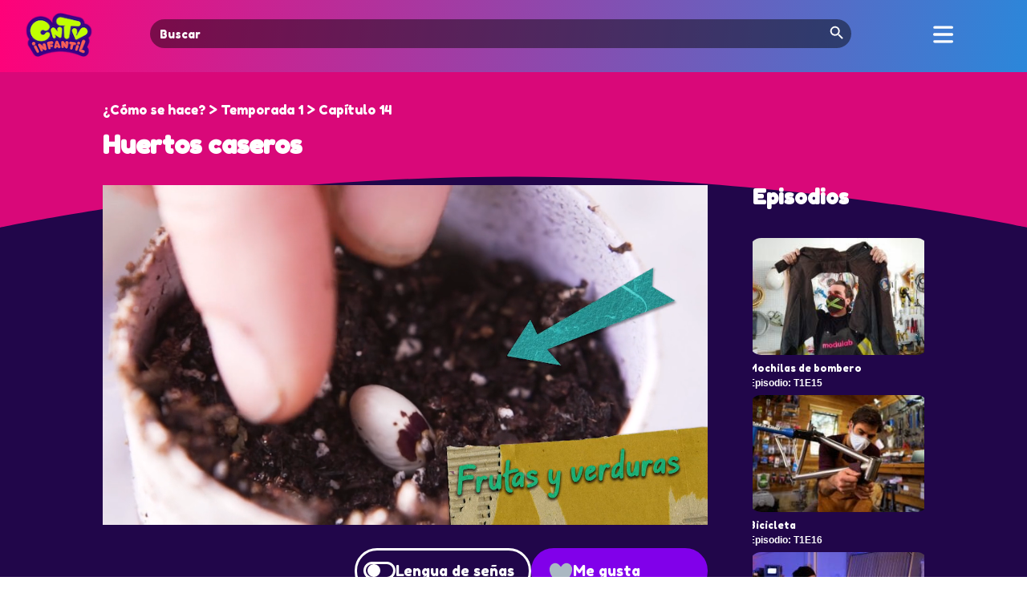

--- FILE ---
content_type: text/html; charset=UTF-8
request_url: https://cntvinfantil.cl/videos/huertos-caseros/
body_size: 21406
content:
<!DOCTYPE html>
<html lang="en-US">
<head>
	<meta charset="UTF-8" />
<meta http-equiv="X-UA-Compatible" content="IE=edge">
	<link rel="pingback" href="https://cntvinfantil.cl/cntv/xmlrpc.php" />

	<script type="text/javascript">
		document.documentElement.className = 'js';
	</script>
	
	<script type="text/javascript" async="async" src="https://cntvinfantil.cl/cntv/wp-content/uploads/playerjs/playerjs.js?ver=202512041123" id="playerjs-js-js"></script>

	<link rel="preconnect" href="https://fonts.gstatic.com" crossorigin /><style id="et-divi-open-sans-inline-css">/* Original: https://fonts.googleapis.com/css?family=Open+Sans:300italic,400italic,600italic,700italic,800italic,400,300,600,700,800&#038;subset=latin,latin-ext&#038;display=swap *//* User Agent: Mozilla/5.0 (Unknown; Linux x86_64) AppleWebKit/538.1 (KHTML, like Gecko) Safari/538.1 Daum/4.1 */@font-face {font-family: 'Open Sans';font-style: italic;font-weight: 300;font-stretch: normal;font-display: swap;src: url(https://fonts.gstatic.com/s/opensans/v44/memQYaGs126MiZpBA-UFUIcVXSCEkx2cmqvXlWq8tWZ0Pw86hd0Rk5hkWV4exQ.ttf) format('truetype');}@font-face {font-family: 'Open Sans';font-style: italic;font-weight: 400;font-stretch: normal;font-display: swap;src: url(https://fonts.gstatic.com/s/opensans/v44/memQYaGs126MiZpBA-UFUIcVXSCEkx2cmqvXlWq8tWZ0Pw86hd0Rk8ZkWV4exQ.ttf) format('truetype');}@font-face {font-family: 'Open Sans';font-style: italic;font-weight: 600;font-stretch: normal;font-display: swap;src: url(https://fonts.gstatic.com/s/opensans/v44/memQYaGs126MiZpBA-UFUIcVXSCEkx2cmqvXlWq8tWZ0Pw86hd0RkxhjWV4exQ.ttf) format('truetype');}@font-face {font-family: 'Open Sans';font-style: italic;font-weight: 700;font-stretch: normal;font-display: swap;src: url(https://fonts.gstatic.com/s/opensans/v44/memQYaGs126MiZpBA-UFUIcVXSCEkx2cmqvXlWq8tWZ0Pw86hd0RkyFjWV4exQ.ttf) format('truetype');}@font-face {font-family: 'Open Sans';font-style: italic;font-weight: 800;font-stretch: normal;font-display: swap;src: url(https://fonts.gstatic.com/s/opensans/v44/memQYaGs126MiZpBA-UFUIcVXSCEkx2cmqvXlWq8tWZ0Pw86hd0Rk0ZjWV4exQ.ttf) format('truetype');}@font-face {font-family: 'Open Sans';font-style: normal;font-weight: 300;font-stretch: normal;font-display: swap;src: url(https://fonts.gstatic.com/s/opensans/v44/memSYaGs126MiZpBA-UvWbX2vVnXBbObj2OVZyOOSr4dVJWUgsiH0B4uaVc.ttf) format('truetype');}@font-face {font-family: 'Open Sans';font-style: normal;font-weight: 400;font-stretch: normal;font-display: swap;src: url(https://fonts.gstatic.com/s/opensans/v44/memSYaGs126MiZpBA-UvWbX2vVnXBbObj2OVZyOOSr4dVJWUgsjZ0B4uaVc.ttf) format('truetype');}@font-face {font-family: 'Open Sans';font-style: normal;font-weight: 600;font-stretch: normal;font-display: swap;src: url(https://fonts.gstatic.com/s/opensans/v44/memSYaGs126MiZpBA-UvWbX2vVnXBbObj2OVZyOOSr4dVJWUgsgH1x4uaVc.ttf) format('truetype');}@font-face {font-family: 'Open Sans';font-style: normal;font-weight: 700;font-stretch: normal;font-display: swap;src: url(https://fonts.gstatic.com/s/opensans/v44/memSYaGs126MiZpBA-UvWbX2vVnXBbObj2OVZyOOSr4dVJWUgsg-1x4uaVc.ttf) format('truetype');}@font-face {font-family: 'Open Sans';font-style: normal;font-weight: 800;font-stretch: normal;font-display: swap;src: url(https://fonts.gstatic.com/s/opensans/v44/memSYaGs126MiZpBA-UvWbX2vVnXBbObj2OVZyOOSr4dVJWUgshZ1x4uaVc.ttf) format('truetype');}/* User Agent: Mozilla/5.0 (Windows NT 6.1; WOW64; rv:27.0) Gecko/20100101 Firefox/27.0 */@font-face {font-family: 'Open Sans';font-style: italic;font-weight: 300;font-stretch: normal;font-display: swap;src: url(https://fonts.gstatic.com/l/font?kit=memQYaGs126MiZpBA-UFUIcVXSCEkx2cmqvXlWq8tWZ0Pw86hd0Rk5hkWV4exg&skey=743457fe2cc29280&v=v44) format('woff');}@font-face {font-family: 'Open Sans';font-style: italic;font-weight: 400;font-stretch: normal;font-display: swap;src: url(https://fonts.gstatic.com/l/font?kit=memQYaGs126MiZpBA-UFUIcVXSCEkx2cmqvXlWq8tWZ0Pw86hd0Rk8ZkWV4exg&skey=743457fe2cc29280&v=v44) format('woff');}@font-face {font-family: 'Open Sans';font-style: italic;font-weight: 600;font-stretch: normal;font-display: swap;src: url(https://fonts.gstatic.com/l/font?kit=memQYaGs126MiZpBA-UFUIcVXSCEkx2cmqvXlWq8tWZ0Pw86hd0RkxhjWV4exg&skey=743457fe2cc29280&v=v44) format('woff');}@font-face {font-family: 'Open Sans';font-style: italic;font-weight: 700;font-stretch: normal;font-display: swap;src: url(https://fonts.gstatic.com/l/font?kit=memQYaGs126MiZpBA-UFUIcVXSCEkx2cmqvXlWq8tWZ0Pw86hd0RkyFjWV4exg&skey=743457fe2cc29280&v=v44) format('woff');}@font-face {font-family: 'Open Sans';font-style: italic;font-weight: 800;font-stretch: normal;font-display: swap;src: url(https://fonts.gstatic.com/l/font?kit=memQYaGs126MiZpBA-UFUIcVXSCEkx2cmqvXlWq8tWZ0Pw86hd0Rk0ZjWV4exg&skey=743457fe2cc29280&v=v44) format('woff');}@font-face {font-family: 'Open Sans';font-style: normal;font-weight: 300;font-stretch: normal;font-display: swap;src: url(https://fonts.gstatic.com/l/font?kit=memSYaGs126MiZpBA-UvWbX2vVnXBbObj2OVZyOOSr4dVJWUgsiH0B4uaVQ&skey=62c1cbfccc78b4b2&v=v44) format('woff');}@font-face {font-family: 'Open Sans';font-style: normal;font-weight: 400;font-stretch: normal;font-display: swap;src: url(https://fonts.gstatic.com/l/font?kit=memSYaGs126MiZpBA-UvWbX2vVnXBbObj2OVZyOOSr4dVJWUgsjZ0B4uaVQ&skey=62c1cbfccc78b4b2&v=v44) format('woff');}@font-face {font-family: 'Open Sans';font-style: normal;font-weight: 600;font-stretch: normal;font-display: swap;src: url(https://fonts.gstatic.com/l/font?kit=memSYaGs126MiZpBA-UvWbX2vVnXBbObj2OVZyOOSr4dVJWUgsgH1x4uaVQ&skey=62c1cbfccc78b4b2&v=v44) format('woff');}@font-face {font-family: 'Open Sans';font-style: normal;font-weight: 700;font-stretch: normal;font-display: swap;src: url(https://fonts.gstatic.com/l/font?kit=memSYaGs126MiZpBA-UvWbX2vVnXBbObj2OVZyOOSr4dVJWUgsg-1x4uaVQ&skey=62c1cbfccc78b4b2&v=v44) format('woff');}@font-face {font-family: 'Open Sans';font-style: normal;font-weight: 800;font-stretch: normal;font-display: swap;src: url(https://fonts.gstatic.com/l/font?kit=memSYaGs126MiZpBA-UvWbX2vVnXBbObj2OVZyOOSr4dVJWUgshZ1x4uaVQ&skey=62c1cbfccc78b4b2&v=v44) format('woff');}/* User Agent: Mozilla/5.0 (Windows NT 6.3; rv:39.0) Gecko/20100101 Firefox/39.0 */@font-face {font-family: 'Open Sans';font-style: italic;font-weight: 300;font-stretch: normal;font-display: swap;src: url(https://fonts.gstatic.com/s/opensans/v44/memQYaGs126MiZpBA-UFUIcVXSCEkx2cmqvXlWq8tWZ0Pw86hd0Rk5hkWV4ewA.woff2) format('woff2');}@font-face {font-family: 'Open Sans';font-style: italic;font-weight: 400;font-stretch: normal;font-display: swap;src: url(https://fonts.gstatic.com/s/opensans/v44/memQYaGs126MiZpBA-UFUIcVXSCEkx2cmqvXlWq8tWZ0Pw86hd0Rk8ZkWV4ewA.woff2) format('woff2');}@font-face {font-family: 'Open Sans';font-style: italic;font-weight: 600;font-stretch: normal;font-display: swap;src: url(https://fonts.gstatic.com/s/opensans/v44/memQYaGs126MiZpBA-UFUIcVXSCEkx2cmqvXlWq8tWZ0Pw86hd0RkxhjWV4ewA.woff2) format('woff2');}@font-face {font-family: 'Open Sans';font-style: italic;font-weight: 700;font-stretch: normal;font-display: swap;src: url(https://fonts.gstatic.com/s/opensans/v44/memQYaGs126MiZpBA-UFUIcVXSCEkx2cmqvXlWq8tWZ0Pw86hd0RkyFjWV4ewA.woff2) format('woff2');}@font-face {font-family: 'Open Sans';font-style: italic;font-weight: 800;font-stretch: normal;font-display: swap;src: url(https://fonts.gstatic.com/s/opensans/v44/memQYaGs126MiZpBA-UFUIcVXSCEkx2cmqvXlWq8tWZ0Pw86hd0Rk0ZjWV4ewA.woff2) format('woff2');}@font-face {font-family: 'Open Sans';font-style: normal;font-weight: 300;font-stretch: normal;font-display: swap;src: url(https://fonts.gstatic.com/s/opensans/v44/memSYaGs126MiZpBA-UvWbX2vVnXBbObj2OVZyOOSr4dVJWUgsiH0B4uaVI.woff2) format('woff2');}@font-face {font-family: 'Open Sans';font-style: normal;font-weight: 400;font-stretch: normal;font-display: swap;src: url(https://fonts.gstatic.com/s/opensans/v44/memSYaGs126MiZpBA-UvWbX2vVnXBbObj2OVZyOOSr4dVJWUgsjZ0B4uaVI.woff2) format('woff2');}@font-face {font-family: 'Open Sans';font-style: normal;font-weight: 600;font-stretch: normal;font-display: swap;src: url(https://fonts.gstatic.com/s/opensans/v44/memSYaGs126MiZpBA-UvWbX2vVnXBbObj2OVZyOOSr4dVJWUgsgH1x4uaVI.woff2) format('woff2');}@font-face {font-family: 'Open Sans';font-style: normal;font-weight: 700;font-stretch: normal;font-display: swap;src: url(https://fonts.gstatic.com/s/opensans/v44/memSYaGs126MiZpBA-UvWbX2vVnXBbObj2OVZyOOSr4dVJWUgsg-1x4uaVI.woff2) format('woff2');}@font-face {font-family: 'Open Sans';font-style: normal;font-weight: 800;font-stretch: normal;font-display: swap;src: url(https://fonts.gstatic.com/s/opensans/v44/memSYaGs126MiZpBA-UvWbX2vVnXBbObj2OVZyOOSr4dVJWUgshZ1x4uaVI.woff2) format('woff2');}</style><style id="et-builder-googlefonts-cached-inline">/* Original: https://fonts.googleapis.com/css?family=Fredoka+One:regular&#038;subset=latin&#038;display=swap *//* User Agent: Mozilla/5.0 (Unknown; Linux x86_64) AppleWebKit/538.1 (KHTML, like Gecko) Safari/538.1 Daum/4.1 */@font-face {font-family: 'Fredoka One';font-style: normal;font-weight: 400;font-display: swap;src: url(https://fonts.gstatic.com/s/fredokaone/v15/k3kUo8kEI-tA1RRcTZGmTlHGCaI.ttf) format('truetype');}/* User Agent: Mozilla/5.0 (Windows NT 6.1; WOW64; rv:27.0) Gecko/20100101 Firefox/27.0 */@font-face {font-family: 'Fredoka One';font-style: normal;font-weight: 400;font-display: swap;src: url(https://fonts.gstatic.com/l/font?kit=k3kUo8kEI-tA1RRcTZGmTlHGCaE&skey=fac42792a60c2aba&v=v15) format('woff');}/* User Agent: Mozilla/5.0 (Windows NT 6.3; rv:39.0) Gecko/20100101 Firefox/39.0 */@font-face {font-family: 'Fredoka One';font-style: normal;font-weight: 400;font-display: swap;src: url(https://fonts.gstatic.com/s/fredokaone/v15/k3kUo8kEI-tA1RRcTZGmTlHGCac.woff2) format('woff2');}</style><meta name='robots' content='index, follow, max-image-preview:large, max-snippet:-1, max-video-preview:-1' />
<script type="text/javascript">
			let jqueryParams=[],jQuery=function(r){return jqueryParams=[...jqueryParams,r],jQuery},$=function(r){return jqueryParams=[...jqueryParams,r],$};window.jQuery=jQuery,window.$=jQuery;let customHeadScripts=!1;jQuery.fn=jQuery.prototype={},$.fn=jQuery.prototype={},jQuery.noConflict=function(r){if(window.jQuery)return jQuery=window.jQuery,$=window.jQuery,customHeadScripts=!0,jQuery.noConflict},jQuery.ready=function(r){jqueryParams=[...jqueryParams,r]},$.ready=function(r){jqueryParams=[...jqueryParams,r]},jQuery.load=function(r){jqueryParams=[...jqueryParams,r]},$.load=function(r){jqueryParams=[...jqueryParams,r]},jQuery.fn.ready=function(r){jqueryParams=[...jqueryParams,r]},$.fn.ready=function(r){jqueryParams=[...jqueryParams,r]};</script>
	<!-- This site is optimized with the Yoast SEO plugin v26.4 - https://yoast.com/wordpress/plugins/seo/ -->
	<title>Huertos caseros - CNTV Infantil</title>
	<link rel="canonical" href="https://cntvinfantil.cl/videos/huertos-caseros/" />
	<meta property="og:locale" content="en_US" />
	<meta property="og:type" content="article" />
	<meta property="og:title" content="Huertos caseros - CNTV Infantil" />
	<meta property="og:description" content="¿Cómo se hace?" />
	<meta property="og:url" content="https://cntvinfantil.cl/videos/huertos-caseros/" />
	<meta property="og:site_name" content="CNTV Infantil" />
	<meta property="article:publisher" content="https://www.facebook.com/cntvinfantil" />
	<meta property="article:modified_time" content="2023-06-01T08:42:07+00:00" />
	<meta property="og:image" content="https://cntvinfantil.cl/cntv/wp-content/uploads/2021/09/1234220313.jpg" />
	<meta property="og:image:width" content="1920" />
	<meta property="og:image:height" content="1080" />
	<meta property="og:image:type" content="image/jpeg" />
	<meta name="twitter:card" content="summary_large_image" />
	<meta name="twitter:site" content="@cntvinfantil" />
	<meta name="twitter:label1" content="Est. reading time" />
	<meta name="twitter:data1" content="1 minute" />
	<script type="application/ld+json" class="yoast-schema-graph">{"@context":"https://schema.org","@graph":[{"@type":"WebPage","@id":"https://cntvinfantil.cl/videos/huertos-caseros/","url":"https://cntvinfantil.cl/videos/huertos-caseros/","name":"Huertos caseros - CNTV Infantil","isPartOf":{"@id":"https://cntvinfantil.cl/#website"},"primaryImageOfPage":{"@id":"https://cntvinfantil.cl/videos/huertos-caseros/#primaryimage"},"image":{"@id":"https://cntvinfantil.cl/videos/huertos-caseros/#primaryimage"},"thumbnailUrl":"https://cntvinfantil.cl/cntv/wp-content/uploads/2021/09/1234220313.jpg","datePublished":"2021-09-06T13:03:46+00:00","dateModified":"2023-06-01T08:42:07+00:00","breadcrumb":{"@id":"https://cntvinfantil.cl/videos/huertos-caseros/#breadcrumb"},"inLanguage":"en-US","potentialAction":[{"@type":"ReadAction","target":["https://cntvinfantil.cl/videos/huertos-caseros/"]}]},{"@type":"ImageObject","inLanguage":"en-US","@id":"https://cntvinfantil.cl/videos/huertos-caseros/#primaryimage","url":"https://cntvinfantil.cl/cntv/wp-content/uploads/2021/09/1234220313.jpg","contentUrl":"https://cntvinfantil.cl/cntv/wp-content/uploads/2021/09/1234220313.jpg","width":1920,"height":1080},{"@type":"BreadcrumbList","@id":"https://cntvinfantil.cl/videos/huertos-caseros/#breadcrumb","itemListElement":[{"@type":"ListItem","position":1,"name":"Portada","item":"https://cntvinfantil.cl/"},{"@type":"ListItem","position":2,"name":"Huertos caseros"}]},{"@type":"WebSite","@id":"https://cntvinfantil.cl/#website","url":"https://cntvinfantil.cl/","name":"CNTV Infantil","description":"Videos educativos, infantiles y culturales gratis para todo público, disponibles para ver online y descargar. Material educativo y de libre uso escolar.","publisher":{"@id":"https://cntvinfantil.cl/#organization"},"potentialAction":[{"@type":"SearchAction","target":{"@type":"EntryPoint","urlTemplate":"https://cntvinfantil.cl/?s={search_term_string}"},"query-input":{"@type":"PropertyValueSpecification","valueRequired":true,"valueName":"search_term_string"}}],"inLanguage":"en-US"},{"@type":"Organization","@id":"https://cntvinfantil.cl/#organization","name":"CNTV Infantil","url":"https://cntvinfantil.cl/","logo":{"@type":"ImageObject","inLanguage":"en-US","@id":"https://cntvinfantil.cl/#/schema/logo/image/","url":"https://cntvinfantil.cl/cntv/wp-content/uploads/2019/08/cntv-logo-300x300.png","contentUrl":"https://cntvinfantil.cl/cntv/wp-content/uploads/2019/08/cntv-logo-300x300.png","width":300,"height":300,"caption":"CNTV Infantil"},"image":{"@id":"https://cntvinfantil.cl/#/schema/logo/image/"},"sameAs":["https://www.facebook.com/cntvinfantil","https://x.com/cntvinfantil","https://www.instagram.com/cntvinfantil/","https://www.youtube.com/channel/UCau4-kG-esaX6dc3X1g44vg"]}]}</script>
	<!-- / Yoast SEO plugin. -->


<link rel='dns-prefetch' href='//use.fontawesome.com' />
<link rel="alternate" type="application/rss+xml" title="CNTV Infantil &raquo; Feed" href="https://cntvinfantil.cl/feed/" />
<link rel="alternate" type="application/rss+xml" title="CNTV Infantil &raquo; Comments Feed" href="https://cntvinfantil.cl/comments/feed/" />
<meta content="cntvinfantil-sw v.2.0" name="generator"/><link rel='stylesheet' id='formidable-css' href='https://cntvinfantil.cl/cntv/wp-content/plugins/formidable/css/formidableforms.css?ver=11211313' type='text/css' media='all' />
<link rel='stylesheet' id='wp-block-library-css' href='https://cntvinfantil.cl/cntv/wp-includes/css/dist/block-library/style.min.css?ver=6.8.3' type='text/css' media='all' />
<style id='wp-block-library-theme-inline-css' type='text/css'>
.wp-block-audio :where(figcaption){color:#555;font-size:13px;text-align:center}.is-dark-theme .wp-block-audio :where(figcaption){color:#ffffffa6}.wp-block-audio{margin:0 0 1em}.wp-block-code{border:1px solid #ccc;border-radius:4px;font-family:Menlo,Consolas,monaco,monospace;padding:.8em 1em}.wp-block-embed :where(figcaption){color:#555;font-size:13px;text-align:center}.is-dark-theme .wp-block-embed :where(figcaption){color:#ffffffa6}.wp-block-embed{margin:0 0 1em}.blocks-gallery-caption{color:#555;font-size:13px;text-align:center}.is-dark-theme .blocks-gallery-caption{color:#ffffffa6}:root :where(.wp-block-image figcaption){color:#555;font-size:13px;text-align:center}.is-dark-theme :root :where(.wp-block-image figcaption){color:#ffffffa6}.wp-block-image{margin:0 0 1em}.wp-block-pullquote{border-bottom:4px solid;border-top:4px solid;color:currentColor;margin-bottom:1.75em}.wp-block-pullquote cite,.wp-block-pullquote footer,.wp-block-pullquote__citation{color:currentColor;font-size:.8125em;font-style:normal;text-transform:uppercase}.wp-block-quote{border-left:.25em solid;margin:0 0 1.75em;padding-left:1em}.wp-block-quote cite,.wp-block-quote footer{color:currentColor;font-size:.8125em;font-style:normal;position:relative}.wp-block-quote:where(.has-text-align-right){border-left:none;border-right:.25em solid;padding-left:0;padding-right:1em}.wp-block-quote:where(.has-text-align-center){border:none;padding-left:0}.wp-block-quote.is-large,.wp-block-quote.is-style-large,.wp-block-quote:where(.is-style-plain){border:none}.wp-block-search .wp-block-search__label{font-weight:700}.wp-block-search__button{border:1px solid #ccc;padding:.375em .625em}:where(.wp-block-group.has-background){padding:1.25em 2.375em}.wp-block-separator.has-css-opacity{opacity:.4}.wp-block-separator{border:none;border-bottom:2px solid;margin-left:auto;margin-right:auto}.wp-block-separator.has-alpha-channel-opacity{opacity:1}.wp-block-separator:not(.is-style-wide):not(.is-style-dots){width:100px}.wp-block-separator.has-background:not(.is-style-dots){border-bottom:none;height:1px}.wp-block-separator.has-background:not(.is-style-wide):not(.is-style-dots){height:2px}.wp-block-table{margin:0 0 1em}.wp-block-table td,.wp-block-table th{word-break:normal}.wp-block-table :where(figcaption){color:#555;font-size:13px;text-align:center}.is-dark-theme .wp-block-table :where(figcaption){color:#ffffffa6}.wp-block-video :where(figcaption){color:#555;font-size:13px;text-align:center}.is-dark-theme .wp-block-video :where(figcaption){color:#ffffffa6}.wp-block-video{margin:0 0 1em}:root :where(.wp-block-template-part.has-background){margin-bottom:0;margin-top:0;padding:1.25em 2.375em}
</style>
<style id='global-styles-inline-css' type='text/css'>
:root{--wp--preset--aspect-ratio--square: 1;--wp--preset--aspect-ratio--4-3: 4/3;--wp--preset--aspect-ratio--3-4: 3/4;--wp--preset--aspect-ratio--3-2: 3/2;--wp--preset--aspect-ratio--2-3: 2/3;--wp--preset--aspect-ratio--16-9: 16/9;--wp--preset--aspect-ratio--9-16: 9/16;--wp--preset--color--black: #000000;--wp--preset--color--cyan-bluish-gray: #abb8c3;--wp--preset--color--white: #ffffff;--wp--preset--color--pale-pink: #f78da7;--wp--preset--color--vivid-red: #cf2e2e;--wp--preset--color--luminous-vivid-orange: #ff6900;--wp--preset--color--luminous-vivid-amber: #fcb900;--wp--preset--color--light-green-cyan: #7bdcb5;--wp--preset--color--vivid-green-cyan: #00d084;--wp--preset--color--pale-cyan-blue: #8ed1fc;--wp--preset--color--vivid-cyan-blue: #0693e3;--wp--preset--color--vivid-purple: #9b51e0;--wp--preset--gradient--vivid-cyan-blue-to-vivid-purple: linear-gradient(135deg,rgba(6,147,227,1) 0%,rgb(155,81,224) 100%);--wp--preset--gradient--light-green-cyan-to-vivid-green-cyan: linear-gradient(135deg,rgb(122,220,180) 0%,rgb(0,208,130) 100%);--wp--preset--gradient--luminous-vivid-amber-to-luminous-vivid-orange: linear-gradient(135deg,rgba(252,185,0,1) 0%,rgba(255,105,0,1) 100%);--wp--preset--gradient--luminous-vivid-orange-to-vivid-red: linear-gradient(135deg,rgba(255,105,0,1) 0%,rgb(207,46,46) 100%);--wp--preset--gradient--very-light-gray-to-cyan-bluish-gray: linear-gradient(135deg,rgb(238,238,238) 0%,rgb(169,184,195) 100%);--wp--preset--gradient--cool-to-warm-spectrum: linear-gradient(135deg,rgb(74,234,220) 0%,rgb(151,120,209) 20%,rgb(207,42,186) 40%,rgb(238,44,130) 60%,rgb(251,105,98) 80%,rgb(254,248,76) 100%);--wp--preset--gradient--blush-light-purple: linear-gradient(135deg,rgb(255,206,236) 0%,rgb(152,150,240) 100%);--wp--preset--gradient--blush-bordeaux: linear-gradient(135deg,rgb(254,205,165) 0%,rgb(254,45,45) 50%,rgb(107,0,62) 100%);--wp--preset--gradient--luminous-dusk: linear-gradient(135deg,rgb(255,203,112) 0%,rgb(199,81,192) 50%,rgb(65,88,208) 100%);--wp--preset--gradient--pale-ocean: linear-gradient(135deg,rgb(255,245,203) 0%,rgb(182,227,212) 50%,rgb(51,167,181) 100%);--wp--preset--gradient--electric-grass: linear-gradient(135deg,rgb(202,248,128) 0%,rgb(113,206,126) 100%);--wp--preset--gradient--midnight: linear-gradient(135deg,rgb(2,3,129) 0%,rgb(40,116,252) 100%);--wp--preset--font-size--small: 13px;--wp--preset--font-size--medium: 20px;--wp--preset--font-size--large: 36px;--wp--preset--font-size--x-large: 42px;--wp--preset--spacing--20: 0.44rem;--wp--preset--spacing--30: 0.67rem;--wp--preset--spacing--40: 1rem;--wp--preset--spacing--50: 1.5rem;--wp--preset--spacing--60: 2.25rem;--wp--preset--spacing--70: 3.38rem;--wp--preset--spacing--80: 5.06rem;--wp--preset--shadow--natural: 6px 6px 9px rgba(0, 0, 0, 0.2);--wp--preset--shadow--deep: 12px 12px 50px rgba(0, 0, 0, 0.4);--wp--preset--shadow--sharp: 6px 6px 0px rgba(0, 0, 0, 0.2);--wp--preset--shadow--outlined: 6px 6px 0px -3px rgba(255, 255, 255, 1), 6px 6px rgba(0, 0, 0, 1);--wp--preset--shadow--crisp: 6px 6px 0px rgba(0, 0, 0, 1);}:root { --wp--style--global--content-size: 823px;--wp--style--global--wide-size: 1080px; }:where(body) { margin: 0; }.wp-site-blocks > .alignleft { float: left; margin-right: 2em; }.wp-site-blocks > .alignright { float: right; margin-left: 2em; }.wp-site-blocks > .aligncenter { justify-content: center; margin-left: auto; margin-right: auto; }:where(.is-layout-flex){gap: 0.5em;}:where(.is-layout-grid){gap: 0.5em;}.is-layout-flow > .alignleft{float: left;margin-inline-start: 0;margin-inline-end: 2em;}.is-layout-flow > .alignright{float: right;margin-inline-start: 2em;margin-inline-end: 0;}.is-layout-flow > .aligncenter{margin-left: auto !important;margin-right: auto !important;}.is-layout-constrained > .alignleft{float: left;margin-inline-start: 0;margin-inline-end: 2em;}.is-layout-constrained > .alignright{float: right;margin-inline-start: 2em;margin-inline-end: 0;}.is-layout-constrained > .aligncenter{margin-left: auto !important;margin-right: auto !important;}.is-layout-constrained > :where(:not(.alignleft):not(.alignright):not(.alignfull)){max-width: var(--wp--style--global--content-size);margin-left: auto !important;margin-right: auto !important;}.is-layout-constrained > .alignwide{max-width: var(--wp--style--global--wide-size);}body .is-layout-flex{display: flex;}.is-layout-flex{flex-wrap: wrap;align-items: center;}.is-layout-flex > :is(*, div){margin: 0;}body .is-layout-grid{display: grid;}.is-layout-grid > :is(*, div){margin: 0;}body{padding-top: 0px;padding-right: 0px;padding-bottom: 0px;padding-left: 0px;}:root :where(.wp-element-button, .wp-block-button__link){background-color: #32373c;border-width: 0;color: #fff;font-family: inherit;font-size: inherit;line-height: inherit;padding: calc(0.667em + 2px) calc(1.333em + 2px);text-decoration: none;}.has-black-color{color: var(--wp--preset--color--black) !important;}.has-cyan-bluish-gray-color{color: var(--wp--preset--color--cyan-bluish-gray) !important;}.has-white-color{color: var(--wp--preset--color--white) !important;}.has-pale-pink-color{color: var(--wp--preset--color--pale-pink) !important;}.has-vivid-red-color{color: var(--wp--preset--color--vivid-red) !important;}.has-luminous-vivid-orange-color{color: var(--wp--preset--color--luminous-vivid-orange) !important;}.has-luminous-vivid-amber-color{color: var(--wp--preset--color--luminous-vivid-amber) !important;}.has-light-green-cyan-color{color: var(--wp--preset--color--light-green-cyan) !important;}.has-vivid-green-cyan-color{color: var(--wp--preset--color--vivid-green-cyan) !important;}.has-pale-cyan-blue-color{color: var(--wp--preset--color--pale-cyan-blue) !important;}.has-vivid-cyan-blue-color{color: var(--wp--preset--color--vivid-cyan-blue) !important;}.has-vivid-purple-color{color: var(--wp--preset--color--vivid-purple) !important;}.has-black-background-color{background-color: var(--wp--preset--color--black) !important;}.has-cyan-bluish-gray-background-color{background-color: var(--wp--preset--color--cyan-bluish-gray) !important;}.has-white-background-color{background-color: var(--wp--preset--color--white) !important;}.has-pale-pink-background-color{background-color: var(--wp--preset--color--pale-pink) !important;}.has-vivid-red-background-color{background-color: var(--wp--preset--color--vivid-red) !important;}.has-luminous-vivid-orange-background-color{background-color: var(--wp--preset--color--luminous-vivid-orange) !important;}.has-luminous-vivid-amber-background-color{background-color: var(--wp--preset--color--luminous-vivid-amber) !important;}.has-light-green-cyan-background-color{background-color: var(--wp--preset--color--light-green-cyan) !important;}.has-vivid-green-cyan-background-color{background-color: var(--wp--preset--color--vivid-green-cyan) !important;}.has-pale-cyan-blue-background-color{background-color: var(--wp--preset--color--pale-cyan-blue) !important;}.has-vivid-cyan-blue-background-color{background-color: var(--wp--preset--color--vivid-cyan-blue) !important;}.has-vivid-purple-background-color{background-color: var(--wp--preset--color--vivid-purple) !important;}.has-black-border-color{border-color: var(--wp--preset--color--black) !important;}.has-cyan-bluish-gray-border-color{border-color: var(--wp--preset--color--cyan-bluish-gray) !important;}.has-white-border-color{border-color: var(--wp--preset--color--white) !important;}.has-pale-pink-border-color{border-color: var(--wp--preset--color--pale-pink) !important;}.has-vivid-red-border-color{border-color: var(--wp--preset--color--vivid-red) !important;}.has-luminous-vivid-orange-border-color{border-color: var(--wp--preset--color--luminous-vivid-orange) !important;}.has-luminous-vivid-amber-border-color{border-color: var(--wp--preset--color--luminous-vivid-amber) !important;}.has-light-green-cyan-border-color{border-color: var(--wp--preset--color--light-green-cyan) !important;}.has-vivid-green-cyan-border-color{border-color: var(--wp--preset--color--vivid-green-cyan) !important;}.has-pale-cyan-blue-border-color{border-color: var(--wp--preset--color--pale-cyan-blue) !important;}.has-vivid-cyan-blue-border-color{border-color: var(--wp--preset--color--vivid-cyan-blue) !important;}.has-vivid-purple-border-color{border-color: var(--wp--preset--color--vivid-purple) !important;}.has-vivid-cyan-blue-to-vivid-purple-gradient-background{background: var(--wp--preset--gradient--vivid-cyan-blue-to-vivid-purple) !important;}.has-light-green-cyan-to-vivid-green-cyan-gradient-background{background: var(--wp--preset--gradient--light-green-cyan-to-vivid-green-cyan) !important;}.has-luminous-vivid-amber-to-luminous-vivid-orange-gradient-background{background: var(--wp--preset--gradient--luminous-vivid-amber-to-luminous-vivid-orange) !important;}.has-luminous-vivid-orange-to-vivid-red-gradient-background{background: var(--wp--preset--gradient--luminous-vivid-orange-to-vivid-red) !important;}.has-very-light-gray-to-cyan-bluish-gray-gradient-background{background: var(--wp--preset--gradient--very-light-gray-to-cyan-bluish-gray) !important;}.has-cool-to-warm-spectrum-gradient-background{background: var(--wp--preset--gradient--cool-to-warm-spectrum) !important;}.has-blush-light-purple-gradient-background{background: var(--wp--preset--gradient--blush-light-purple) !important;}.has-blush-bordeaux-gradient-background{background: var(--wp--preset--gradient--blush-bordeaux) !important;}.has-luminous-dusk-gradient-background{background: var(--wp--preset--gradient--luminous-dusk) !important;}.has-pale-ocean-gradient-background{background: var(--wp--preset--gradient--pale-ocean) !important;}.has-electric-grass-gradient-background{background: var(--wp--preset--gradient--electric-grass) !important;}.has-midnight-gradient-background{background: var(--wp--preset--gradient--midnight) !important;}.has-small-font-size{font-size: var(--wp--preset--font-size--small) !important;}.has-medium-font-size{font-size: var(--wp--preset--font-size--medium) !important;}.has-large-font-size{font-size: var(--wp--preset--font-size--large) !important;}.has-x-large-font-size{font-size: var(--wp--preset--font-size--x-large) !important;}
:where(.wp-block-post-template.is-layout-flex){gap: 1.25em;}:where(.wp-block-post-template.is-layout-grid){gap: 1.25em;}
:where(.wp-block-columns.is-layout-flex){gap: 2em;}:where(.wp-block-columns.is-layout-grid){gap: 2em;}
:root :where(.wp-block-pullquote){font-size: 1.5em;line-height: 1.6;}
</style>
<link rel='stylesheet' id='allow-webp-image-css' href='https://cntvinfantil.cl/cntv/wp-content/plugins/allow-webp-image/public/css/allow-webp-image-public.css?ver=1.0.1' type='text/css' media='all' />
<link rel='stylesheet' id='sfwppa-public-style-css' href='https://cntvinfantil.cl/cntv/wp-content/plugins/styles-for-wp-pagenavi-addon/assets/css/sfwppa-style.css?ver=1.2.4' type='text/css' media='all' />
<link rel='stylesheet' id='wpos-slick-style-css' href='https://cntvinfantil.cl/cntv/wp-content/plugins/timeline-and-history-slider/assets/css/slick.css?ver=2.4.5' type='text/css' media='all' />
<link rel='stylesheet' id='tahs-public-style-css' href='https://cntvinfantil.cl/cntv/wp-content/plugins/timeline-and-history-slider/assets/css/slick-slider-style.css?ver=2.4.5' type='text/css' media='all' />
<link rel='stylesheet' id='wp-ulike-css' href='https://cntvinfantil.cl/cntv/wp-content/plugins/wp-ulike/assets/css/wp-ulike.min.css?ver=4.7.11' type='text/css' media='all' />
<link rel='stylesheet' id='ivory-search-styles-css' href='https://cntvinfantil.cl/cntv/wp-content/plugins/add-search-to-menu-premium/public/css/ivory-search.min.css?ver=5.5.13' type='text/css' media='all' />
<link rel='stylesheet' id='bfa-font-awesome-css' href='https://use.fontawesome.com/releases/v5.15.4/css/all.css?ver=2.0.3' type='text/css' media='all' />
<link rel='stylesheet' id='divi-style-parent-css' href='https://cntvinfantil.cl/cntv/wp-content/themes/Divi/style-static.min.css?ver=4.27.4' type='text/css' media='all' />
<link rel='stylesheet' id='divi-style-css' href='https://cntvinfantil.cl/cntv/wp-content/themes/cntvinfantil-sw/style.css?ver=4.27.4' type='text/css' media='all' />
<!--n2css--><!--n2js--><link rel="https://api.w.org/" href="https://cntvinfantil.cl/wp-json/" /><link rel="alternate" title="JSON" type="application/json" href="https://cntvinfantil.cl/wp-json/wp/v2/videos/26687" /><link rel="EditURI" type="application/rsd+xml" title="RSD" href="https://cntvinfantil.cl/cntv/xmlrpc.php?rsd" />
<meta name="generator" content="WordPress 6.8.3" />
<link rel='shortlink' href='https://cntvinfantil.cl/?p=26687' />
<link rel="alternate" title="oEmbed (JSON)" type="application/json+oembed" href="https://cntvinfantil.cl/wp-json/oembed/1.0/embed?url=https%3A%2F%2Fcntvinfantil.cl%2Fvideos%2Fhuertos-caseros%2F" />
<link rel="alternate" title="oEmbed (XML)" type="text/xml+oembed" href="https://cntvinfantil.cl/wp-json/oembed/1.0/embed?url=https%3A%2F%2Fcntvinfantil.cl%2Fvideos%2Fhuertos-caseros%2F&#038;format=xml" />
	<link rel="preconnect" href="https://fonts.googleapis.com">
	<link rel="preconnect" href="https://fonts.gstatic.com">
	<link href='https://fonts.googleapis.com/css2?display=swap&family=Fredoka+One&family=Lato' rel='stylesheet'><meta name="viewport" content="width=device-width, initial-scale=1.0, maximum-scale=1.0, user-scalable=0" /><style type="text/css" id="custom-background-css">
body.custom-background { background-color: #ffffff; }
</style>
	<style class="wpcode-css-snippet">.slide-top-1 {
		top:-95px;
		position:relative;
	}

@media (min-width: 981px) {
	.sp-image-container {margin:auto!important;}
	.sp-layer {width:100vw!important;}
	p.buttons-slider-pro {margin:-160px auto 0 auto!important;}
}

@media (min-width: 766px) and (max-width: 980px) {
	.slide-top-1 {
		top:-65px!important;
		position:relative;
	}
}
@media (min-width: 600px) and (max-width: 765px) {
	.slide-top-1 {
		top:-65px!important;
		position:relative;
	}
}
@media (max-width: 599px) {
	.slide-top-1 {
		top:-40px!important;
		position:relative;
	}
}</style>    <script type="text/javascript" src="https://cdn.jsdelivr.net/npm/handlebars@latest/dist/handlebars.min.js" id="handlebars-js-js"></script>

<script>
            document.addEventListener("DOMContentLoaded", function () {

                // Reusable function to fetch data and render slider
                function initSliderFetcher({ apiEndpoint, containerId, templateId, perPage = 12 }) {
                    const templateElement = document.getElementById(templateId);
                    if (!templateElement) return;
                    const templateSource = templateElement.innerHTML;
                    const template = Handlebars.compile(templateSource);
                    const content = document.getElementById(containerId);

                    fetch(`${apiEndpoint}?page=1&per_page=${perPage}`)
                        .then(res => res.json())
                        .then(posts => {
                            const data = {
                                items: posts.map(post => ({
                                    title: post.title,
                                    link: post.link,
                                    img: post.img
                                }))
                            };
                            content.innerHTML = template(data);
                        })
                        .catch(err => {
                            if (err.name !== "AbortError") console.error(err);
                        });
                }

                // Reusable function to handle slider interactions
                function initSliderInteractions({ containerId, leftBtnId, rightBtnId }) {
                    const slider = document.getElementById(containerId);
                    const leftButton = document.getElementById(leftBtnId);
                    const rightButton = document.getElementById(rightBtnId);
                    const scrollAmount = 800;

                    if (rightButton && slider) {
                        rightButton.addEventListener('click', function () {
                            slider.scrollBy({
                                left: scrollAmount,
                                behavior: 'smooth'
                            });
                        });
                    }

                    if (leftButton && slider) {
                        leftButton.addEventListener('click', function () {
                            slider.scrollBy({
                                left: -scrollAmount,
                                behavior: 'smooth'
                            });
                        });
                    }

                    // Drag to scroll implementation
                    let isDown = false;
                    let startX;
                    let scrollLeft;

                    if (slider) {
                        slider.addEventListener('mousedown', (e) => {
                            isDown = true;
                            slider.classList.add('active');
                            startX = e.pageX - slider.offsetLeft;
                            scrollLeft = slider.scrollLeft;
                        });

                        slider.addEventListener('mouseleave', () => {
                            isDown = false;
                            slider.classList.remove('active');
                        });

                        slider.addEventListener('mouseup', () => {
                            isDown = false;
                            slider.classList.remove('active');
                        });

                        slider.addEventListener('mousemove', (e) => {
                            if (!isDown) return;
                            e.preventDefault();
                            const x = e.pageX - slider.offsetLeft;
                            const walk = (x - startX) * 2; // Scroll-fast
                            slider.scrollLeft = scrollLeft - walk;
                        });
                    }
                }

                // Initialize Series Slider
                initSliderFetcher({
                    apiEndpoint: "https://cntvinfantil.cl/wp-json/app/web/v1/get_series",
                    containerId: "sw-series-list",
                    templateId: "slider-series-template"
                });

                initSliderInteractions({
                    containerId: "sw-series-list",
                    leftBtnId: "series-left-button",
                    rightBtnId: "series-right-button"
                });

                // Initialize Listas Slider
                initSliderFetcher({
                    apiEndpoint: "https://cntvinfantil.cl/wp-json/app/web/v1/get_listas",
                    containerId: "sw-listas-list",
                    templateId: "slider-listas-template"
                });

                initSliderInteractions({
                    containerId: "sw-listas-list",
                    leftBtnId: "listas-left-button",
                    rightBtnId: "listas-right-button"
                });
				
				// Initialize Listas Slider
                initSliderFetcher({
                    apiEndpoint: "https://cntvinfantil.cl/wp-json/app/web/v1/get_juegos",
                    containerId: "sw-juegos-list",
                    templateId: "slider-juegos-template"
                });

                initSliderInteractions({
                    containerId: "sw-juegos-list",
                    leftBtnId: "juegos-left-button",
                    rightBtnId: "juegos-right-button"
                });

            });
        </script>


<script>
// =============================================================================
// BURGER MENU - CNTV Infantil
// =============================================================================

// Detectar si es dispositivo táctil
// -----------------------------------------------------------------------------
var click;
if ('ontouchstart' in window) {
  click = 'touchstart';
} else {
  click = 'click';
}

// Evento click en el burger menu
// -----------------------------------------------------------------------------
$(document).ready(function() {
  $('div#burger-menu').on(click, function() {
    $('#nav-icon3').toggleClass('open-nav');
    $('body').toggleClass('menu-open');
    $('#menu_logo').toggleClass('menu-open__show');
    
    if (!$(this).hasClass('open')) {
      openMenu();
    } else {
      closeMenu();
    }
  });
});

// Función para abrir el menú
// -----------------------------------------------------------------------------
function openMenu() {
  // Cambiar logo a versión blanca
  $('#logo').attr('src', 'https://cntvinfantil.cl/cntv/wp-content/uploads/2019/10/cntv-logo-300x300-white.png');
  
  // Asegurar que el menú esté sobre todos los elementos
  $('#menu-cntv-fullwidth').css({
    'position': 'fixed',
    'top': '0',
    'left': '0',
    'width': '100%',
    'height': '100%',
    'z-index': '999999'
  });
  
  // Capturar la posición actual del burger menu antes de cambiar a fixed
  var $burgerMenu = $('div#burger-menu');
  var burgerOffset = $burgerMenu.offset();
  
  // Agregar clases para animaciones
  $('#the-frog-home').addClass('kill-the-frog');
  $('#circle-btn').addClass('expand');
  $('div.x, div.y, div.z').addClass('collapse');
  $('#expanded-menu li').addClass('animate');
  
  // Aplicar la clase open y mantener la posición exacta
  $burgerMenu.addClass('open').css({
    'top': burgerOffset.top + 'px',
    'right': 'auto',
    'left': burgerOffset.left + 'px'
  });
  
  // Animaciones con delays
  setTimeout(function() {
    $('div.y').hide();
    $('div.x').addClass('rotate30');
    $('div.z').addClass('rotate150');
  }, 70);
  
  setTimeout(function() {
    $('div.x').addClass('rotate45');
    $('div.z').addClass('rotate135');
  }, 120);
}

// Función para cerrar el menú
// -----------------------------------------------------------------------------
function closeMenu() {
  // Cambiar logo a versión normal
  $('#logo').attr('src', 'https://cntvinfantil.cl/cntv/wp-content/uploads/2022/01/cntv-logo-97x97-1.png');
  
  // Restaurar estilos del menú
  $('#menu-cntv-fullwidth').css({
    'position': '',
    'top': '',
    'left': '',
    'width': '',
    'height': '',
    'z-index': ''
  });
  
  // Remover clases y restaurar estilos del burger menu
  var $burgerMenu = $('div#burger-menu');
  $burgerMenu.removeClass('open').css({
    'top': '',
    'right': '',
    'left': ''
  });
  
  $('#the-frog-home').removeClass('kill-the-frog');
  $('div.x').removeClass('rotate45').addClass('rotate30');
  $('div.z').removeClass('rotate135').addClass('rotate150');
  $('div#circle-btn').removeClass('expand');
  $('#expanded-menu li').removeClass('animate');
  
  // Animaciones con delays
  setTimeout(function() {
    $('div.x').removeClass('rotate30');
    $('div.z').removeClass('rotate150');
  }, 50);
  
  setTimeout(function() {
    $('div.y').show();
    $('div.x, div.y, div.z').removeClass('collapse');
  }, 70);
}
</script>
<style type="text/css">
/************************************************************
						Style-4
		************************************************************/
		.sfwppa-navi-style.sfwppa-style-4 span.sfwppa-pages,
		.sfwppa-navi-style.sfwppa-style-4 .nav-links .prev, 
		.sfwppa-navi-style.sfwppa-style-4 .nav-links .next,
		.sfwppa-navi-style.sfwppa-style-4 .sfwppa-first, 
		.sfwppa-navi-style.sfwppa-style-4 .sfwppa-last{color:#000000 ; font-size: 12px; }
		.sfwppa-navi-style.sfwppa-style-4 a.sfwppa-pages:hover,
		.sfwppa-navi-style.sfwppa-style-4 .nav-links .prev:hover, .sfwppa-navi-style.sfwppa-style-4 .nav-links .next:hover{color:#d1d1d1;}
		.sfwppa-navi-style.sfwppa-style-4 .sfwppa-link,
		.sfwppa-navi-style.sfwppa-style-4 .sfwppa-current-page,
		.sfwppa-navi-style.sfwppa-style-4 .current,
		.sfwppa-navi-style.sfwppa-style-4 .page-numbers
		{ color:#000000; border: 1px solid #37007e;}
		
		.sfwppa-navi-style.sfwppa-style-4 .sfwppa-pages.sfwppa-extend{ color:#000000;border: 1px solid #37007e; }
		
		.sfwppa-navi-style.sfwppa-style-4 .current{ background: #dd3333; color:#ffffff;  border: 1px solid #37007e;}
		.sfwppa-navi-style.sfwppa-style-4 .nav-links .page-numbers:hover,		
		.sfwppa-navi-style.sfwppa-style-4 a.sfwppa-pages:hover,
		.sfwppa-navi-style.sfwppa-style-4 .sfwppa-link:hover,
		.sfwppa-navi-style.sfwppa-style-4 .sfwppa-current-page:hover{ background: #37007e;  border: 1px solid #37007e; color:#d1d1d1;}
		.sfwppa-navi-style.sfwppa-style-4 .sfwppa-pages.sfwppa-extend:hover { background: #37007e !important;  border: 1px solid #37007e !important; color:#d1d1d1 !important;}
</style>
<link rel="icon" href="https://cntvinfantil.cl/cntv/wp-content/uploads/2021/07/cropped-icon-32x32.png" sizes="32x32" />
<link rel="icon" href="https://cntvinfantil.cl/cntv/wp-content/uploads/2021/07/cropped-icon-192x192.png" sizes="192x192" />
<link rel="apple-touch-icon" href="https://cntvinfantil.cl/cntv/wp-content/uploads/2021/07/cropped-icon-180x180.png" />
<meta name="msapplication-TileImage" content="https://cntvinfantil.cl/cntv/wp-content/uploads/2021/07/cropped-icon-270x270.png" />
<link rel="stylesheet" id="et-divi-customizer-global-cached-inline-styles" href="https://cntvinfantil.cl/cntv/wp-content/et-cache/global/et-divi-customizer-global.min.css?ver=1766415666" /><link rel="stylesheet" id="et-core-unified-cpt-tb-42538-26687-cached-inline-styles" href="https://cntvinfantil.cl/cntv/wp-content/et-cache/26687/et-core-unified-cpt-tb-42538-26687.min.css?ver=1767221163" />	<style id="egf-frontend-styles" type="text/css">
		h2 {font-family: 'Fredoka One', sans-serif;font-style: normal;font-weight: 400;} h3 {font-family: 'Fredoka One', sans-serif;font-style: normal;font-weight: 400;} h4 {font-family: 'Fredoka One', sans-serif;font-style: normal;font-weight: 400;} p {font-family: 'Lato', sans-serif;font-style: normal;font-weight: 400;} h5 {font-family: 'Fredoka One', sans-serif;font-style: normal;font-weight: 400;} h1 {} h6 {} 	</style>
				<style type="text/css" media="screen">
			/* Ivory search custom CSS code */
			#cntvkids_search_form{
   width: 100%;
    display: flex;
    flex-direction: column;
    flex-wrap: nowrap;
    align-items: center;
    align-content: center;
    justify-content: center;
    padding-top: 24px;
 
}

#cntvkids_search_form > form {
width:70%;
}

#is-ajax-search-result-41569, #is-ajax-search-details-41569 {
    background-color: #6100ddba !important;
    border-radius: 20px;
    margin-top: 10px;
}

.is-title, .is-form-style.is-form-style-3 input.is-search-input{
font-family: 'Fredoka One';
}

.is-form-style.is-form-style-3 input.is-search-input{
    border-radius: 20px 0 0 20px;
    background-color: #00000073 !important;
}

.is-form-style input.is-search-submit, .is-search-icon {
    background-color: #00000073 !important;
    color: #ffffff !important;
   border-radius: 0px 20px 20px 0;
}

.is-form-style .is-search-submit path {
    fill: #ffffff !important;
}

#is-ajax-search-result-41569, #is-ajax-search-details-41569 {
    background-color: #6100ddba !important;
    border-radius: 20px;
    margin-top: 10px;
}

.is-title, .is-form-style.is-form-style-3 input.is-search-input{
font-family: 'Fredoka One';
}

.is-form-style.is-form-style-3 input.is-search-input{
    border-radius: 20px 0 0 20px;
    background-color: #00000073 !important;
}

.is-form-style input.is-search-submit, .is-search-icon {
    background-color: #00000073 !important;
    color: #ffffff !important;
   border-radius: 0px 20px 20px 0;
}

.is-form-style .is-search-submit path {
    fill: #ffffff !important;
}	

#is-ajax-search-result-41569 .is-ajax-search-post,                        
	            #is-ajax-search-result-41569 .is-show-more-results,
	            #is-ajax-search-details-41569 .is-ajax-search-items > div {
					background-color: #37007e !important;
				}
            				#is-ajax-search-result-41569 .is-ajax-search-post:hover,
	            #is-ajax-search-result-41569 .is-show-more-results:hover,
	            #is-ajax-search-details-41569 .is-ajax-search-tags-details > div:hover,
	            #is-ajax-search-details-41569 .is-ajax-search-categories-details > div:hover {
					background-color: #54317c !important;
				}
                                        #is-ajax-search-result-41569 .is-ajax-term-label,
                #is-ajax-search-details-41569 .is-ajax-term-label,
				#is-ajax-search-result-41569,
                #is-ajax-search-details-41569 {
					color: #ffffff !important;
				}
                        				#is-ajax-search-result-41569 a,
                #is-ajax-search-details-41569 a:not(.button) {
					color: #ffffff !important;
				}
                #is-ajax-search-details-41569 .is-ajax-woocommerce-actions a.button {
                	background-color: #ffffff !important;
                }
                        				#is-ajax-search-result-41569 .is-ajax-search-post,
				#is-ajax-search-details-41569 .is-ajax-search-post-details {
				    border-color: #37007e !important;
				}
                #is-ajax-search-result-41569,
                #is-ajax-search-details-41569 {
                    background-color: #37007e !important;
                }
						div[class*="is-form-id-"] .is-search-input::-webkit-input-placeholder {
			    color: #ffffff !important;
			}

			div[class*="is-form-id-"] .is-search-input:-moz-placeholder {
			    color: #ffffff !important;
			    opacity: 1;
			}
			div[class*="is-form-id-"] .is-search-input::-moz-placeholder {
			    color: #ffffff !important;
			    opacity: 1;
			}
			div[class*="is-form-id-"] .is-search-input:-ms-input-placeholder {
			    color: #ffffff !important;
			}
             
          div[id*="is-ajax-search-result-"] div[id*="iis-ajax-search-result-"] , div[id*="is-ajax-search-details-"] {
    background-color: #37007e !important;
}              						</style>
					<style type="text/css">
					</style>
		</head>
<body class="wp-singular videos-template-default single single-videos postid-26687 custom-background wp-theme-Divi wp-child-theme-cntvinfantil-sw et-tb-has-template et-tb-has-body locale-en-us sfwppa-navi-style sfwppa-style-4 Divi et_pb_button_helper_class et_fullwidth_nav et_non_fixed_nav et_show_nav et_primary_nav_dropdown_animation_fade et_secondary_nav_dropdown_animation_fade et_header_style_fullscreen et_header_style_left et_pb_no_top_bar_fullscreen et_pb_footer_columns_1_4__3_4 et_cover_background et_pb_gutter osx et_pb_gutters3 et_divi_theme et-db" style="background-image: linear-gradient(280deg,#2b87da 0%,#ff009d 100%)!important;}background-image:linear-gradient(280deg,#2b87da 0%,#ff009d 100%)!important;}">
    <!-- div id="wptime-plugin-preloader"></div -->
	
    
    
		
	<div id="page-container">

	
					<div class="et_slide_in_menu_container">
							<span class="mobile_menu_bar et_toggle_fullscreen_menu"></span>
			
								<div class="et_slide_menu_top">

											<div class="et_pb_top_menu_inner">
																			<form role="search" method="get" class="et-search-form" action="https://cntvinfantil.cl/">
					<input type="search" class="et-search-field" placeholder="Search &hellip;" value="" name="s" title="Search for:" />					<button type="submit" id="searchsubmit_header"></button>
				</form>
			
															</div> <!-- .et_pb_top_menu_inner -->
				
				</div> <!-- .et_slide_menu_top -->
			
			<div class="et_pb_fullscreen_nav_container">
				
				<ul id="mobile_menu_slide" class="et_mobile_menu">

				<li id="menu-item-17051" class="menu-item menu-item-type-custom menu-item-object-custom menu-item-has-children menu-item-17051"><a href="#">Acerca de</a>
<ul class="sub-menu">
	<li id="menu-item-17052" class="menu-item menu-item-type-post_type menu-item-object-page current_page_parent menu-item-17052"><a href="https://cntvinfantil.cl/blog/">Blog</a></li>
	<li id="menu-item-17053" class="menu-item menu-item-type-post_type menu-item-object-page menu-item-17053"><a href="https://cntvinfantil.cl/sobre-nosotros/">Sobre nosotros</a></li>
	<li id="menu-item-17054" class="menu-item menu-item-type-post_type menu-item-object-page menu-item-17054"><a href="https://cntvinfantil.cl/donde-vernos/">Dónde vernos</a></li>
	<li id="menu-item-17055" class="menu-item menu-item-type-post_type menu-item-object-page menu-item-17055"><a href="https://cntvinfantil.cl/quieres-transmitirnos/">¿Quieres transmitirnos?</a></li>
	<li id="menu-item-17057" class="et-social-icon et-social-facebook icon menu-item menu-item-type-custom menu-item-object-custom menu-item-17057"><a target="_blank" href="https://www.facebook.com/cntvinfantil"><i class="fab fa-facebook-f"></i></a></li>
	<li id="menu-item-17058" class="et-social-icon et-social-twitter icon menu-item menu-item-type-custom menu-item-object-custom menu-item-17058"><a target="_blank" href="https://twitter.com/cntvinfantil"><i class="fab fa-twitter"></i></a></li>
	<li id="menu-item-17059" class="et-social-icon et-social-youtube icon menu-item menu-item-type-custom menu-item-object-custom menu-item-17059"><a target="_blank" href="https://www.youtube.com/user/NovasurTV"><i class="fab fa-youtube"></i></a></li>
	<li id="menu-item-17060" class="et-social-icon et-social-instagram icon menu-item menu-item-type-custom menu-item-object-custom menu-item-17060"><a target="_blank" href="https://www.instagram.com/cntvinfantil/"><i class="fab fa-instagram"></i></a></li>
</ul>
</li>
<li class="menu-item menu-item-type-post_type menu-item-object-page menu-item-16322"><a href="https://cntvinfantil.cl/sobre-nosotros/">Sobre nosotros</a></li>
<li class="menu-item menu-item-type-post_type menu-item-object-page menu-item-16317"><a href="https://cntvinfantil.cl/donde-vernos/">Dónde vernos</a></li>
<li class="menu-item menu-item-type-post_type menu-item-object-page menu-item-16311"><a href="https://cntvinfantil.cl/quieres-transmitirnos/">¿Quieres transmitirnos en TV?</a></li>
<li class="menu-item menu-item-type-post_type menu-item-object-page menu-item-16310"><a href="https://cntvinfantil.cl/quieres-transmitir-las-series-cntv-infantil-en-un-evento-publico/">¿Quieres transmitirnos en un evento?</a></li>
<li class="menu-item menu-item-type-post_type menu-item-object-page menu-item-34243"><a href="https://cntvinfantil.cl/material-descargable/">Material Descargable</a></li>
<li class="menu-item menu-item-type-post_type menu-item-object-page menu-item-44804"><a href="https://cntvinfantil.cl/newsletter-boletin-educativo/">Suscríbete al Boletín Educativo</a></li>
<li class="menu-item menu-item-type-post_type menu-item-object-page current_page_parent menu-item-16312"><a href="https://cntvinfantil.cl/blog/">Blog</a></li>

				</ul>
			</div>
		</div>
		
			<header id="main-header" data-height-onload="66">
			
			
			<div class="container clearfix et_menu_container">
							<div class="logo_container">
					<span class="logo_helper"></span>
					<a href="https://cntvinfantil.cl/">
						<img src="https://cntvinfantil.cl/cntv/wp-content/uploads/2022/01/cntv-logo-97x97-1.png" alt="CNTV Infantil" id="logo" data-height-percentage="81" />
					</a>
				</div>
			
			    <div id="cntvkids_search_form">
					    <form data-min-no-for-search=1 data-result-box-max-height=400 data-form-id=42779 class="is-search-form is-form-style is-form-style-3 is-form-id-42779 is-ajax-search" action="https://cntvinfantil.cl/" method="get" role="search" ><label for="is-search-input-42779"><span class="is-screen-reader-text">Search for:</span><input  type="search" id="is-search-input-42779" name="s" value="" class="is-search-input" placeholder="Buscar" autocomplete=off /><span class="is-loader-image" style="display: none;background-image:url(https://cntvinfantil.cl/cntv/wp-content/plugins/add-search-to-menu-premium/public/images/spinner.gif);" ></span></label><button type="submit" class="is-search-submit"><span class="is-screen-reader-text">Search Button</span><span class="is-search-icon"><svg focusable="false" aria-label="Search" xmlns="http://www.w3.org/2000/svg" viewBox="0 0 24 24" width="24px"><path d="M15.5 14h-.79l-.28-.27C15.41 12.59 16 11.11 16 9.5 16 5.91 13.09 3 9.5 3S3 5.91 3 9.5 5.91 16 9.5 16c1.61 0 3.09-.59 4.23-1.57l.27.28v.79l5 4.99L20.49 19l-4.99-5zm-6 0C7.01 14 5 11.99 5 9.5S7.01 5 9.5 5 14 7.01 14 9.5 11.99 14 9.5 14z"></path></svg></span></button><input type="hidden" name="id" value="42779" /></form>				</div>
							<div id="et-top-navigation" data-height="66" data-fixed-height="30">
					
					
											<span class="mobile_menu_bar et_pb_header_toggle et_toggle_fullscreen_menu"></span>
					
					
									</div> <!-- #et-top-navigation -->
			</div> <!-- .container -->
			<div class="et_search_outer">
				<div class="container et_search_form_container">
					<form role="search" method="get" class="et-search-form" action="https://cntvinfantil.cl/">
					<input type="search" class="et-search-field" placeholder="Search &hellip;" value="" name="s" title="Search for:" />					</form>
					<span class="et_close_search_field"></span>
				</div>
			</div>
			
			
			
				
		
			
<div id="menu-cntv-fullwidth">
 
    <div id="circle-btn"></div>

    <div id="cntvinfantil-menu">
        <div id="expanded-menu">

            <div class="menu-toys">
                <img src="https://cntvinfantil.cl/cntv/wp-content/uploads/2021/12/mebu-bg-anime.webp" alt="Menu Background"/>
            </div>

            <ul>
                <li onclick="location.href='https://cntvinfantil.cl/series';">
                    <a href="https://cntvinfantil.cl/series">
                        <object data="https://cntvinfantil.cl/cntv/wp-content/uploads/2019/10/series.svg" width="30" height="30"></object> 
                        Series                    </a>
                </li>
                <li onclick="location.href='https://cntvinfantil.cl/listas';">
                    <a href="https://cntvinfantil.cl/listas">
                        <object data="https://cntvinfantil.cl/cntv/wp-content/uploads/2019/10/listas.svg" width="30" height="30"></object> 
                        Listas                    </a>
                </li>
                <li onclick="location.href='https://cntvinfantil.cl/juegos';">
                    <a href="https://cntvinfantil.cl/juegos" style="top:6px">
                        <object data="https://cntvinfantil.cl/cntv/wp-content/uploads/2019/10/puzzle-piece-solid.svg" width="30" height="30"></object> 
                        Juegos                    </a>
                </li>
                <li onclick="location.href='https://cntvinfantil.cl/canal-online';">
                    <a href="https://cntvinfantil.cl/canalonline">
                        <object data="https://cntvinfantil.cl/cntv/wp-content/uploads/2019/10/canal-online.svg" width="30" height="30"></object> 
                        Canal Online                    </a>
                </li>
                <li onclick="location.href='https://cntvinfantil.cl/paratodos/';">
                    <a href="https://cntvinfantil.cl/paratodos/">
                        <object data="https://cntvinfantil.cl/cntv/wp-content/uploads/2019/10/tv-para-todos.svg" width="30" height="30"></object> 
                        TV para todos                    </a>
                </li>
				<li onclick="location.href='https://cntvinfantil.cl/material-descargable';">
                    <a href="https://cntvinfantil.cl/material-descargable">
                        <object data="https://cntvinfantil.cl/cntv/wp-content/uploads/2026/01/download-icon-blanco-strong.svg" width="30" height="30"></object> 
                        Descargables                    </a>
                </li>
                <!-- li onclick="location.href='https://cntvinfantil.cl/favoritos';">
                    <a href="https://cntvinfantil.cl/favoritos">
                        <object data="https://cntvinfantil.cl/cntv/wp-content/uploads/2020/04/heart-solid.svg" width="30" height="30"></object> 
                        Favoritos                    </a>
                </li -->
            </ul>

            <ul id="menu-sub-menu" class="sub-menu et_pb_slide_dropdown_opened" style="overflow: hidden; display: block;">
                <li onclick="location.href='https://cntvinfantil.cl/cntv/blog';" class="menu-item menu-item-type-post_type menu-item-object-page menu-item-17052">
                    <a href="https://cntvinfantil.cl/blog/">Blog</a>
                </li>
                <li onclick="location.href='https://cntvinfantil.cl/sobre-nosotros/';" class="menu-item menu-item-type-post_type menu-item-object-page menu-item-17053">
                    <a href="https://cntvinfantil.cl/sobre-nosotros/">Sobre nosotros</a>
                </li>
                <li onclick="location.href='https://cntvinfantil.cl/donde-vernos';" class="menu-item menu-item-type-post_type menu-item-object-page menu-item-17054">
                    <a href="https://cntvinfantil.cl/donde-vernos/">Donde vernos</a>
                </li>
                <li onclick="location.href='https://cntvinfantil.cl/quieres-transmitirnos/';" class="menu-item menu-item-type-post_type menu-item-object-page menu-item-17054">
                    <a href="https://cntvinfantil.cl/quieres-transmitirnos/">Quieres transmitir en TV?</a>
                </li>
                <li onclick="location.href='https://cntvinfantil.cl/quieres-transmitir-las-series-cntv-infantil-en-un-evento-publico/';" class="menu-item menu-item-type-post_type menu-item-object-page menu-item-17054">
                    <a href="https://cntvinfantil.cl/quieres-transmitir-las-series-cntv-infantil-en-un-evento-publico/">Tienes un evento?</a>
                </li>
				<li onclick="location.href='https://cntvinfantil.cl/newsletter-boletin-educativo/';" class="menu-item menu-item-type-post_type menu-item-object-page menu-item-17054">
                    <a href="https://cntvinfantil.cl/newsletter-boletin-educativo/">Suscríbete al boletín</a>
                </li>
                <li onclick="location.href='https://www.facebook.com/cntvinfantil';" class="et-social-icon et-social-facebook icon menu-item menu-item-type-custom menu-item-object-custom menu-item-17057">
                    <a target="_blank" rel="noopener noreferrer" href="https://www.facebook.com/cntvinfantil" aria-label="Facebook">
                        <svg class="svg-inline--fa fa-facebook-f fa-w-10" aria-hidden="true" focusable="false" data-prefix="fab" data-icon="facebook-f" role="img" xmlns="http://www.w3.org/2000/svg" viewBox="0 0 320 512">
                            <path fill="currentColor" d="M279.14 288l14.22-92.66h-88.91v-60.13c0-25.35 12.42-50.06 52.24-50.06h40.42V6.26S260.43 0 225.36 0c-73.22 0-121.08 44.38-121.08 124.72v70.62H22.89V288h81.39v224h100.17V288z"></path>
                        </svg>
                    </a>
                </li>
                <li onclick="location.href='https://twitter.com/cntvinfantil';" class="et-social-icon et-social-twitter icon menu-item menu-item-type-custom menu-item-object-custom menu-item-17058">
                    <a target="_blank" rel="noopener noreferrer" href="https://twitter.com/cntvinfantil" aria-label="Twitter">
                        <svg class="svg-inline--fa fa-twitter fa-w-16" aria-hidden="true" focusable="false" data-prefix="fab" data-icon="twitter" role="img" xmlns="http://www.w3.org/2000/svg" viewBox="0 0 512 512">
                            <path fill="currentColor" d="M459.37 151.716c.325 4.548.325 9.097.325 13.645 0 138.72-105.583 298.558-298.558 298.558-59.452 0-114.68-17.219-161.137-47.106 8.447.974 16.568 1.299 25.34 1.299 49.055 0 94.213-16.568 130.274-44.832-46.132-.975-84.792-31.188-98.112-72.772 6.498.974 12.995 1.624 19.818 1.624 9.421 0 18.843-1.3 27.614-3.573-48.081-9.747-84.143-51.98-84.143-102.985v-1.299c13.969 7.797 30.214 12.67 47.431 13.319-28.264-18.843-46.781-51.005-46.781-87.391 0-19.492 5.197-37.36 14.294-52.954 51.655 63.675 129.3 105.258 216.365 109.807-1.624-7.797-2.599-15.918-2.599-24.04 0-57.828 46.782-104.934 104.934-104.934 30.213 0 57.502 12.67 76.67 33.137 23.715-4.548 46.456-13.32 66.599-25.34-7.798 24.366-24.366 44.833-46.132 57.827 21.117-2.273 41.584-8.122 60.426-16.243-14.292 20.791-32.161 39.308-52.628 54.253z"></path>
                        </svg>
                    </a>
                </li>
                <li onclick="location.href='https://www.youtube.com/user/NovasurTV';" class="et-social-icon et-social-youtube icon menu-item menu-item-type-custom menu-item-object-custom menu-item-17059">
                    <a target="_blank" rel="noopener noreferrer" href="https://www.youtube.com/user/NovasurTV" aria-label="YouTube">
                        <svg class="svg-inline--fa fa-youtube fa-w-18" aria-hidden="true" focusable="false" data-prefix="fab" data-icon="youtube" role="img" xmlns="http://www.w3.org/2000/svg" viewBox="0 0 576 512">
                            <path fill="currentColor" d="M549.655 124.083c-6.281-23.65-24.787-42.276-48.284-48.597C458.781 64 288 64 288 64S117.22 64 74.629 75.486c-23.497 6.322-42.003 24.947-48.284 48.597-11.412 42.867-11.412 132.305-11.412 132.305s0 89.438 11.412 132.305c6.281 23.65 24.787 41.5 48.284 47.821C117.22 448 288 448 288 448s170.78 0 213.371-11.486c23.497-6.321 42.003-24.171 48.284-47.821 11.412-42.867 11.412-132.305 11.412-132.305s0-89.438-11.412-132.305zm-317.51 213.508V175.185l142.739 81.205-142.739 81.201z"></path>
                        </svg>
                    </a>
                </li>
                <li onclick="location.href='https://www.instagram.com/cntvinfantil/';" class="et-social-icon et-social-instagram icon menu-item menu-item-type-custom menu-item-object-custom menu-item-17060">
                    <a target="_blank" rel="noopener noreferrer" href="https://www.instagram.com/cntvinfantil/" aria-label="Instagram">
                        <svg class="svg-inline--fa fa-instagram fa-w-14" aria-hidden="true" focusable="false" data-prefix="fab" data-icon="instagram" role="img" xmlns="http://www.w3.org/2000/svg" viewBox="0 0 448 512">
                            <path fill="currentColor" d="M224.1 141c-63.6 0-114.9 51.3-114.9 114.9s51.3 114.9 114.9 114.9S339 319.5 339 255.9 287.7 141 224.1 141zm0 189.6c-41.1 0-74.7-33.5-74.7-74.7s33.5-74.7 74.7-74.7 74.7 33.5 74.7 74.7-33.6 74.7-74.7 74.7zm146.4-194.3c0 14.9-12 26.8-26.8 26.8-14.9 0-26.8-12-26.8-26.8s12-26.8 26.8-26.8 26.8 12 26.8 26.8zm76.1 27.2c-1.7-35.9-9.9-67.7-36.2-93.9-26.2-26.2-58-34.4-93.9-36.2-37-2.1-147.9-2.1-184.9 0-35.8 1.7-67.6 9.9-93.9 36.1s-34.4 58-36.2 93.9c-2.1 37-2.1 147.9 0 184.9 1.7 35.9 9.9 67.7 36.2 93.9s58 34.4 93.9 36.2c37 2.1 147.9 2.1 184.9 0 35.9-1.7 67.7-9.9 93.9-36.2 26.2-26.2 34.4-58 36.2-93.9 2.1-37 2.1-147.8 0-184.8zM398.8 388c-7.8 19.6-22.9 34.7-42.6 42.6-29.5 11.7-99.5 9-132.1 9s-102.7 2.6-132.1-9c-19.6-7.8-34.7-22.9-42.6-42.6-11.7-29.5-9-99.5-9-132.1s-2.6-102.7 9-132.1c7.8-19.6 22.9-34.7 42.6-42.6 29.5-11.7 99.5-9 132.1-9s102.7-2.6 132.1 9c19.6 7.8 34.7 22.9 42.6 42.6 11.7 29.5 9 99.5 9 132.1s2.7 102.7-9 132.1z"></path>
                        </svg>
                    </a>
                </li>
            </ul>
        </div>
    </div>
</div>

<div id="burger-menu">
    <div id="nav-icon3">
        <span></span>
        <span></span>
        <span></span>
        <span></span>
    </div>
</div>			

		</header> <!-- #main-header -->
			
		

		
		
		<div id="et-main-area">
	
    <div id="main-content">
    <div id="et-boc" class="et-boc">
			
		<div class="et-l et-l--body">
			<div class="et_builder_inner_content et_pb_gutters3">
		<div class="et_pb_section et_pb_section_0_tb_body et_pb_with_background et_section_regular" >
				
				
				
				
				
				
				<div class="et_pb_row et_pb_row_0_tb_body">
				<div class="et_pb_column et_pb_column_4_4 et_pb_column_0_tb_body  et_pb_css_mix_blend_mode_passthrough et-last-child">
				
				
				
				
				<div class="et_pb_module et_pb_text et_pb_text_0_tb_body  et_pb_text_align_left et_pb_bg_layout_light">
				
				
				
				
				<div class="et_pb_text_inner"><h5><span><a href=https://cntvinfantil.cl/series/como-se-hace/>¿Cómo se hace? > Temporada 1 > Capítulo 14</a></span></h5></div>
			</div><div class="et_pb_module et_pb_heading et_pb_heading_0_tb_body et_pb_bg_layout_">
				
				
				
				
				<div class="et_pb_heading_container"><h1 class="et_pb_module_heading">Huertos caseros</h1></div>
			</div>
			</div>
				
				
				
				
			</div>
				
				
			</div><div class="et_pb_with_border et_pb_section et_pb_section_1_tb_body layout_series et_pb_with_background et_section_specialty section_has_divider et_pb_top_divider" >
				<div class="et_pb_top_inside_divider et-no-transition"></div>
				
				
				
				
				<div class="et_pb_row">
				<div class="et_pb_column et_pb_column_3_4 et_pb_column_1_tb_body   et_pb_specialty_column  et_pb_css_mix_blend_mode_passthrough">
				
				
				
				
				<div class="et_pb_row_inner et_pb_row_inner_0_tb_body">
				<div class="et_pb_column et_pb_column_4_4 et_pb_column_inner et_pb_column_inner_0_tb_body et-last-child">
				
				
				
				
				<div id="video-div" class="et_pb_module et_pb_code et_pb_code_0_tb_body">
				
				
				
				
				<div class="et_pb_code_inner">    <div id="player-cntv"></div>
    <script>
		
		const regularFile = "https://player.vimeo.com/progressive_redirect/playback/591085964/rendition/720p/file.mp4?loc=external&oauth2_token_id=1260399694&signature=ff7125537ad561e15f26c17c83632a9689d50f1a4cf1cfaaaaa9ff61656b4c82";
    	const senasFile   = "https://player.vimeo.com/progressive_redirect/playback/723158817/rendition/720p/file.mp4?loc=external&oauth2_token_id=1260399694&signature=cf6efa41a600d573d7656def6532c520624418a51bde676e773fb35afd3c07c2";
		
		function getVideoUrlByElementId(id) {
			const element = document.getElementById(id);
			if (!element) {
				console.warn("Element not found:", id);
				return null;
			}
			return element.getAttribute("href");
		}	
		
		function goToPreviousVideo() {
			const url = getVideoUrlByElementId("prev-video");
			if (url) {
				window.location.href = url;   // redirect to that page
			} else {
				console.error("Video URL not found");
			}
		}
		
		function goToNextVideo() {
			const url = getVideoUrlByElementId("next-video");
			if (url) {
				window.location.href = url;   // redirect to that page
			} else {
				console.error("Video URL not found");
			}
		}
		
		function PlayerjsEvents(event, id, data) {
			if (event === "end" || event === "finish") {
				// next-video es el id del primer elemento visible de la lista vertical derecha
				const nextVideoUrl = getVideoUrlByElementId("next-video");
				window.location.href = nextVideoUrl != null ? nextVideoUrl : "/";
			}
		}

		jQuery(document).ready(function($) {
			
			const toggle = document.querySelector(".toggle-input");
			const senasEnabled = localStorage.getItem("signLanguageEnabled") === "true";
			toggle.checked = senasEnabled;
			
			let fileToPlay = regularFile;

			if (senasEnabled && senasFile !== "") {
				fileToPlay = senasFile;
			}
			
			var player = new Playerjs({ 
				id: "player-cntv", 
				autoplay: 1, 
				file: fileToPlay
			});
			
			// When toggled save and reload
			toggle.addEventListener("change", () => {
				localStorage.setItem("signLanguageEnabled", toggle.checked);
				location.reload();
			});
			
			// Mostrar o esconder toggle al inicio dependiendo de si existe el medio
			const toggleContainer = document.querySelector(".toggle-container");
			if (senasFile){
				toggleContainer.style.display = "flex";
			}else{
				toggleContainer.style.display = "none";
			}
			
		});
    </script>
</div>
			</div>
			</div>
				
				
				
				
			</div><div class="et_pb_row_inner et_pb_row_inner_1_tb_body">
				<div class="et_pb_column et_pb_column_4_4 et_pb_column_inner et_pb_column_inner_1_tb_body et-last-child">
				
				
				
				
				<div class="et_pb_module et_pb_code et_pb_code_1_tb_body">
				
				
				
				
				<div class="et_pb_code_inner"><div class="sw-expanding-container">
    <div class="sw-box sw-box-1"><!--fav--></div>
    <div class="sw-box sw-box-2">
        <div class="inner-flex">
        <div class="inner-item item-a">
         <label class="toggle-container">
    				<input type="checkbox" class="toggle-input">
              <div class="switch">
                  <div class="knob"></div>
              </div>
              <span class="label">Lengua de señas</span>
          </label>
        </div>
        <div class="inner-item item-b">
           <div class="boton-me-gusta sw">
            		<div class="wpulike wpulike-robeen " ><div class="wp_ulike_general_class wp_ulike_is_restricted"><button type="button"
					aria-label="Me Gusta"
					data-ulike-id="26687"
					data-ulike-nonce="f4edee92a5"
					data-ulike-type="post"
					data-ulike-template="wpulike-robeen"
					data-ulike-display-likers=""
					data-ulike-likers-style="popover"
					class="wp_ulike_btn wp_ulike_put_image wp_post_btn_26687"></button></div></div>
	
						<span class="label">Me gusta</span>
					</div>
          </div>
      </div>
    </div>
  </div>

<script>
document.querySelector('.sw').addEventListener('click', function () {
  console.log('click', this);  
  const btn = this.querySelector('.wp_ulike_btn');
    if (btn) {
        btn.click();
    }
});
</script></div>
			</div>
			</div>
				
				
				
				
			</div><div class="et_pb_row_inner et_pb_row_inner_2_tb_body">
				<div class="et_pb_column et_pb_column_3_8 et_pb_column_inner et_pb_column_inner_2_tb_body">
				
				
				
				
				<div class="et_pb_module et_pb_code et_pb_code_2_tb_body">
				
				
				
				
				<div class="et_pb_code_inner"><div class="col" id="excerpt-capitulo">
  <p id="chapter-text" style="color: white;">Conocemos cómo cultivar un huerto sin necesitar un terreno grande utilizando distintos materiales en desuso.

&nbsp;</p> 
  <button id="toggle-btn-sw">Ver más</button>
</div>

<script>
  const text = document.getElementById('chapter-text');
  const btn = document.getElementById('toggle-btn-sw');

  // Calcula altura de 4 líneas exacta
  function getCollapsedHeight() {
    const lineHeight = parseFloat(getComputedStyle(text).lineHeight);
    return lineHeight * 4;
  }

  function collapseText() {
    const collapsedHeight = getCollapsedHeight();
    text.style.maxHeight = collapsedHeight + 'px';
    text.classList.remove('expanded');
    btn.textContent = 'Ver más';
  }

  function expandText() {
    text.style.maxHeight = text.scrollHeight + 'px';
    text.classList.add('expanded');
    btn.textContent = 'Ver menos';
  }

  function checkToggleVisibility() {
    const collapsedHeight = getCollapsedHeight();
    if (text.scrollHeight <= collapsedHeight) {
      btn.style.display = 'none';
    } else {
      btn.style.display = 'inline';
    }
  }

  btn.addEventListener('click', () => {
    if (text.classList.contains('expanded')) {
      collapseText();
    } else {
      expandText();
    }
  });

  // Observador para detectar cambios automáticos en el texto
  const observer = new MutationObserver(() => {
    collapseText();
    checkToggleVisibility();
  });

  observer.observe(text, {
    childList: true,  // detecta cambios en los nodos hijos
    characterData: true, // detecta cambios en texto
    subtree: true       // incluye nodos descendientes
  });

  // Inicializamos
  collapseText();
  checkToggleVisibility();
</script>
</div>
			</div>
			</div><div class="et_pb_column et_pb_column_3_8 et_pb_column_inner et_pb_column_inner_3_tb_body et-last-child">
				
				
				
				
				<div class="et_pb_module et_pb_code et_pb_code_3_tb_body">
				
				
				
				
				<div class="et_pb_code_inner"><div class="badges-video">
	
</div></div>
			</div><div class="et_pb_module et_pb_code et_pb_code_4_tb_body">
				
				
				
				
				<div class="et_pb_code_inner"><div class="navigation-buttons">
                    <button class="nav-btn" onclick="goToPreviousVideo()">
                        <svg viewBox="0 4 16 16">
                            <path d="M15.41 7.41L14 6l-6 6 6 6 1.41-1.41L10.83 12z"/>
                        </svg>
                        Anterior
                    </button>
                    <button class="nav-btn" onclick="goToNextVideo()">
                        Siguiente
                        <svg viewBox="10 4 16 16">
                            <path d="M8.59 16.59L10 18l6-6-6-6-1.41 1.41L13.17 12z"/>
                        </svg>
                    </button>
                </div></div>
			</div>
			</div>
				
				
				
				
			</div>
			</div><div class="et_pb_column et_pb_column_1_4 et_pb_column_2_tb_body    et_pb_css_mix_blend_mode_passthrough">
				
				
				
				
				<div class="et_pb_module et_pb_code et_pb_code_5_tb_body">
				
				
				
				
				<div class="et_pb_code_inner"><h1 style="color: white; padding-bottom: 16px;">Episodios</h1>  
<div id="home-series" class="carousel-container-rel">
        <div class="slider-list-vertical carousel-track-rel" style="padding: 0px; !important;">
					 
			<div style="display:none;">
				<a href="https://cntvinfantil.cl/videos/pinturas-de-plumavit/" id="prev-video"></a>
			</div>
		
			
			<a 
				href="https://cntvinfantil.cl/videos/mochilas-de-bombero/" 
				id="next-video"				data-video-id="26691"
			>
				<div class="mini-card" style="width: auto; !important;">
					<img decoding="async" src="https://cntvinfantil.cl/cntv/wp-content/uploads/2021/09/1222136679-300x169.jpg" alt="">
					<div class="mini-card-title-ep">Mochilas de bombero</div>
					<div class="mini-card-subtitle-ep">Episodio: T1E15</div>
				</div>
			</a>

		
			
			<a 
				href="https://cntvinfantil.cl/videos/bicicleta/" 
								data-video-id="26676"
			>
				<div class="mini-card" style="width: auto; !important;">
					<img decoding="async" src="https://cntvinfantil.cl/cntv/wp-content/uploads/2021/09/1234205281-300x169.jpg" alt="">
					<div class="mini-card-title-ep">Bicicleta</div>
					<div class="mini-card-subtitle-ep">Episodio: T1E16</div>
				</div>
			</a>

		
			
			<a 
				href="https://cntvinfantil.cl/videos/snack-saludable/" 
								data-video-id="26678"
			>
				<div class="mini-card" style="width: auto; !important;">
					<img decoding="async" src="https://cntvinfantil.cl/cntv/wp-content/uploads/2021/09/1234208516-300x169.jpg" alt="">
					<div class="mini-card-title-ep">Snack saludable</div>
					<div class="mini-card-subtitle-ep">Episodio: T1E17</div>
				</div>
			</a>

		
			
			<a 
				href="https://cntvinfantil.cl/videos/helados-artesanales/" 
								data-video-id="24984"
			>
				<div class="mini-card" style="width: auto; !important;">
					<img decoding="async" src="https://cntvinfantil.cl/cntv/wp-content/uploads/2021/05/1133584007-300x168.jpg" alt="">
					<div class="mini-card-title-ep">Helados artesanales</div>
					<div class="mini-card-subtitle-ep">Episodio: T1E1</div>
				</div>
			</a>

		
			
			<a 
				href="https://cntvinfantil.cl/videos/moscas-polinizadoras/" 
								data-video-id="24989"
			>
				<div class="mini-card" style="width: auto; !important;">
					<img decoding="async" src="https://cntvinfantil.cl/cntv/wp-content/uploads/2021/05/1126384162-300x168.jpg" alt="">
					<div class="mini-card-title-ep">Moscas polinizadoras</div>
					<div class="mini-card-subtitle-ep">Episodio: T1E2</div>
				</div>
			</a>

		
			
			<a 
				href="https://cntvinfantil.cl/videos/mascarillas-de-tela-reciclada/" 
								data-video-id="24991"
			>
				<div class="mini-card" style="width: auto; !important;">
					<img decoding="async" src="https://cntvinfantil.cl/cntv/wp-content/uploads/2021/05/1126385679-300x168.jpg" alt="">
					<div class="mini-card-title-ep">Mascarillas de tela reciclada</div>
					<div class="mini-card-subtitle-ep">Episodio: T1E3</div>
				</div>
			</a>

		
			
			<a 
				href="https://cntvinfantil.cl/videos/tablas-de-surf-recicladas/" 
								data-video-id="24993"
			>
				<div class="mini-card" style="width: auto; !important;">
					<img decoding="async" src="https://cntvinfantil.cl/cntv/wp-content/uploads/2021/05/1133598520-300x168.jpg" alt="">
					<div class="mini-card-title-ep">Tablas de surf recicladas</div>
					<div class="mini-card-subtitle-ep">Episodio: T1E4</div>
				</div>
			</a>

		
			
			<a 
				href="https://cntvinfantil.cl/videos/pan-de-trigo-organico/" 
								data-video-id="24995"
			>
				<div class="mini-card" style="width: auto; !important;">
					<img decoding="async" src="https://cntvinfantil.cl/cntv/wp-content/uploads/2021/05/1126945399-300x168.jpg" alt="">
					<div class="mini-card-title-ep">Pan de trigo orgánico</div>
					<div class="mini-card-subtitle-ep">Episodio: T1E5</div>
				</div>
			</a>

		
			
			<a 
				href="https://cntvinfantil.cl/videos/vasos-de-vidrio-reciclados/" 
								data-video-id="24997"
			>
				<div class="mini-card" style="width: auto; !important;">
					<img decoding="async" src="https://cntvinfantil.cl/cntv/wp-content/uploads/2021/05/1126947624-300x168.jpg" alt="">
					<div class="mini-card-title-ep">Vasos de vidrio reciclados</div>
					<div class="mini-card-subtitle-ep">Episodio: T1E6</div>
				</div>
			</a>

		
			
			<a 
				href="https://cntvinfantil.cl/videos/guitarra/" 
								data-video-id="24999"
			>
				<div class="mini-card" style="width: auto; !important;">
					<img decoding="async" src="https://cntvinfantil.cl/cntv/wp-content/uploads/2021/05/1126949779-300x168.jpg" alt="">
					<div class="mini-card-title-ep">Guitarra</div>
					<div class="mini-card-subtitle-ep">Episodio: T1E7</div>
				</div>
			</a>

		
        </div>
</div>
  
<script>
      document.addEventListener('DOMContentLoaded', function () {
          const slider = document.querySelector('.slider-list-vertical');
          const scrollAmount = 300; // Adjust scroll amount as needed

          // Drag to scroll implementation
          let isDown = false;
          let startY;
          let scrollTop;

          slider.addEventListener('mousedown', (e) => {
              isDown = true;
              slider.classList.add('active');
              startY = e.pageY - slider.offsetTop;
              scrollTop = slider.scrollTop;
          });

          slider.addEventListener('mouseleave', () => {
              isDown = false;
              slider.classList.remove('active');
          });

          slider.addEventListener('mouseup', () => {
              isDown = false;
              slider.classList.remove('active');
          });

          slider.addEventListener('mousemove', (e) => {
              if (!isDown) return;
              e.preventDefault();
              const y = e.pageY - slider.offsetTop;
              const walk = (y - startY) * 2; // Scroll-fast
              slider.scrollTop = scrollTop - walk;
          });
      });
  </script></div>
			</div>
			</div>
				</div>
				
			</div><div class="et_pb_section et_pb_section_2_tb_body listas-relacionados et_pb_with_background et_section_regular" >
				
				
				
				
				
				
				<div class="et_pb_row et_pb_row_1_tb_body">
				<div class="et_pb_column et_pb_column_4_4 et_pb_column_3_tb_body  et_pb_css_mix_blend_mode_passthrough et-last-child">
				
				
				
				
				<div class="et_pb_module et_pb_code et_pb_code_6_tb_body">
				
				
				
				
				<div class="et_pb_code_inner"><div class="title-red-archive">
<h1 style="text-align: center; color: white;">Relacionados</h1>
</div></div>
			</div><div class="et_pb_module et_pb_code et_pb_code_7_tb_body">
				
				
				
				
				<div class="et_pb_code_inner">		<script>
            document.addEventListener("DOMContentLoaded", () => {

                // Botones slider
                const slider = document.querySelector('.slider-list');
                const leftButton = document.getElementById('series-left-button');
                const rightButton = document.getElementById('series-right-button');
                const scrollAmount = 800; // Adjust scroll amount as needed

                if (rightButton && slider) {
                    rightButton.addEventListener('click', function() {
                        slider.scrollBy({
                            left: scrollAmount,
                            behavior: 'smooth'
                        });
                    });
                }

                if (leftButton && slider) {
                    leftButton.addEventListener('click', function() {
                        slider.scrollBy({
                            left: -scrollAmount,
                            behavior: 'smooth'
                        });
                    });
                }

                // Drag to scroll implementation
                let isDown = false;
                let startX;
                let scrollLeft;

                slider.addEventListener('mousedown', (e) => {
                    isDown = true;
                    slider.classList.add('active');
                    startX = e.pageX - slider.offsetLeft;
                    scrollLeft = slider.scrollLeft;
                });

                slider.addEventListener('mouseleave', () => {
                    isDown = false;
                    slider.classList.remove('active');
                });

                slider.addEventListener('mouseup', () => {
                    isDown = false;
                    slider.classList.remove('active');
                });

                slider.addEventListener('mousemove', (e) => {
                    if (!isDown) return;
                    e.preventDefault();
                    const x = e.pageX - slider.offsetLeft;
                    const walk = (x - startX) * 2; // Scroll-fast
                    slider.scrollLeft = scrollLeft - walk;
                });
            });
        </script>
		<div id="home-series" class="carousel-container-rel">
		<div class="slider-list carousel-track-rel" id="content-area">
								<a href="https://cntvinfantil.cl/videos/lamparas-de-chatarra/">
						<div class="mini-card">
							<img decoding="async" src="https://cntvinfantil.cl/cntv/wp-content/uploads/2021/09/1234244440-300x169.jpg" alt="">
							<div class="mini-card-title-ep-2">Lámparas de chatarra</div>
						</div>
					</a>
									<a href="https://cntvinfantil.cl/videos/pelotas-de-futbol-hechas-a-mano/">
						<div class="mini-card">
							<img decoding="async" src="https://cntvinfantil.cl/cntv/wp-content/uploads/2021/05/1126991806-300x168.jpg" alt="">
							<div class="mini-card-title-ep-2">Pelotas de fútbol hechas a mano</div>
						</div>
					</a>
									<a href="https://cntvinfantil.cl/videos/mochilas-de-bombero/">
						<div class="mini-card">
							<img decoding="async" src="https://cntvinfantil.cl/cntv/wp-content/uploads/2021/09/1222136679-300x169.jpg" alt="">
							<div class="mini-card-title-ep-2">Mochilas de bombero</div>
						</div>
					</a>
									<a href="https://cntvinfantil.cl/videos/pan-de-trigo-organico/">
						<div class="mini-card">
							<img decoding="async" src="https://cntvinfantil.cl/cntv/wp-content/uploads/2021/05/1126945399-300x168.jpg" alt="">
							<div class="mini-card-title-ep-2">Pan de trigo orgánico</div>
						</div>
					</a>
									<a href="https://cntvinfantil.cl/videos/electricidad-termosolar/">
						<div class="mini-card">
							<img decoding="async" src="https://cntvinfantil.cl/cntv/wp-content/uploads/2023/09/1719222813-d507f8ecee6f1858fe37fb977576be18cca2f63cab09d8039c9b057de2996702-d-300x169.jpg" alt="">
							<div class="mini-card-title-ep-2">Electricidad termosolar</div>
						</div>
					</a>
									<a href="https://cntvinfantil.cl/videos/huertos-caseros/">
						<div class="mini-card">
							<img decoding="async" src="https://cntvinfantil.cl/cntv/wp-content/uploads/2021/09/1234220313-300x169.jpg" alt="">
							<div class="mini-card-title-ep-2">Huertos caseros</div>
						</div>
					</a>
									<a href="https://cntvinfantil.cl/videos/bolsas-biodegradables/">
						<div class="mini-card">
							<img decoding="async" src="https://cntvinfantil.cl/cntv/wp-content/uploads/2023/08/1705921593-523246655e3f7b263e60c56eb7f453e503d3a780d2c408c86264a558b8931777-d-300x169.jpg" alt="">
							<div class="mini-card-title-ep-2">Bolsas biodegradables</div>
						</div>
					</a>
									<a href="https://cntvinfantil.cl/videos/detergentes-biodegradables/">
						<div class="mini-card">
							<img decoding="async" src="https://cntvinfantil.cl/cntv/wp-content/uploads/2023/08/1705946825-a617e0c5003ad04a9ab4f235a14a78d29f3544b9ef151b40ce364054fb6f7753-d-300x169.jpg" alt="">
							<div class="mini-card-title-ep-2">Detergentes biodegradables</div>
						</div>
					</a>
									<a href="https://cntvinfantil.cl/videos/esponjas-de-pelo/">
						<div class="mini-card">
							<img decoding="async" src="https://cntvinfantil.cl/cntv/wp-content/uploads/2023/08/1705914594-5fb68a904b25ed345be539438be228f83a48c10ba1249d7b89c6627b0029ddd3-d-300x169.jpg" alt="">
							<div class="mini-card-title-ep-2">Esponjas de pelo</div>
						</div>
					</a>
									<a href="https://cntvinfantil.cl/videos/guitarra/">
						<div class="mini-card">
							<img decoding="async" src="https://cntvinfantil.cl/cntv/wp-content/uploads/2021/05/1126949779-300x168.jpg" alt="">
							<div class="mini-card-title-ep-2">Guitarra</div>
						</div>
					</a>
							</div>
			<div>
				<button id="series-left-button" class="left-button" type="button">
					<i class="fas fa-angle-left" style="font-size: 50px; color: #37007e;"></i>
				</button>
				<button id="series-right-button" class="right-button" type="button">
					<i class="fas fa-angle-right" style="font-size: 50px; color: #37007e;"></i>
				</button>
			</div>
		</div>	
		
</div>
			</div>
			</div>
				
				
				
				
			</div>
				
				
			</div>		</div>
	</div>
	
			
		</div>
		    </div>
    

			<footer id="main-footer">
				
<div class="container">
	<div id="footer-widgets" class="clearfix">
		<div class="footer-widget"><div id="custom_html-3" class="widget_text fwidget et_pb_widget widget_custom_html"><div class="textwidget custom-html-widget"><img src="https://cntvinfantil.cl/cntv/wp-content/uploads/2019/10/logo.svg" height="90px" width="200px" class="logo-footer" alt="logo-CNTV" ></div></div></div><div class="footer-widget"><div id="custom_html-4" class="widget_text fwidget et_pb_widget widget_custom_html"><div class="textwidget custom-html-widget"><p>
	Los videos, series y el material complementario de la Programación CNTV Infantil están disponibles para descarga y uso solamente con fines de reproducción personal, al interior del hogar, y en contexto de sala de clases. Queda totalmente prohibida la distribución y reproducción de los archivos a través de cualquier vía como reproducciones masivas en espacios abiertos o cerrados, a través de streaming, televisión digital, analógica terrestre o satelital, discos o dispositivos de almacenamiento físico. También se prohíbe la transmisión o emisión de material audiovisual por medio de cualquier otra modalidad de copia, que carezca de la autorización formal y escrita del Consejo Nacional de Televisión.
</p></div></div></div>	</div>
</div>


		
				<div id="et-footer-nav">
					<div class="container">
						<ul id="menu-footer-menu-1" class="bottom-nav"><li class="menu-item menu-item-type-post_type menu-item-object-page menu-item-16322"><a href="https://cntvinfantil.cl/sobre-nosotros/">Sobre nosotros</a></li>
<li class="menu-item menu-item-type-post_type menu-item-object-page menu-item-16317"><a href="https://cntvinfantil.cl/donde-vernos/">Dónde vernos</a></li>
<li class="menu-item menu-item-type-post_type menu-item-object-page menu-item-16311"><a href="https://cntvinfantil.cl/quieres-transmitirnos/">¿Quieres transmitirnos en TV?</a></li>
<li class="menu-item menu-item-type-post_type menu-item-object-page menu-item-16310"><a href="https://cntvinfantil.cl/quieres-transmitir-las-series-cntv-infantil-en-un-evento-publico/">¿Quieres transmitirnos en un evento?</a></li>
<li class="menu-item menu-item-type-post_type menu-item-object-page menu-item-34243"><a href="https://cntvinfantil.cl/material-descargable/">Material Descargable</a></li>
<li class="menu-item menu-item-type-post_type menu-item-object-page menu-item-44804"><a href="https://cntvinfantil.cl/newsletter-boletin-educativo/">Suscríbete al Boletín Educativo</a></li>
<li class="menu-item menu-item-type-post_type menu-item-object-page current_page_parent menu-item-16312"><a href="https://cntvinfantil.cl/blog/">Blog</a></li>
</ul>					</div>
				</div>

			
				<div id="footer-bottom">
					<div class="container clearfix">
				<ul class="et-social-icons">

	<li class="et-social-icon et-social-facebook">
		<a href="https://www.facebook.com/cntvinfantil" class="icon">
			<span>Facebook</span>
		</a>
	</li>
	<li class="et-social-icon et-social-twitter">
		<a href="https://twitter.com/cntvinfantil" class="icon">
			<span>X</span>
		</a>
	</li>
	<li class="et-social-icon et-social-instagram">
		<a href="https://www.instagram.com/cntvinfantil/" class="icon">
			<span>Instagram</span>
		</a>
	</li>

</ul><div id="footer-info">CNTV Infantil <br><span>Mar Del Plata #2147 Providencia Santiago - Chile
Tel (56-2) 592 27 00 Fax (56-2) 592 27 14 <a href="https://cntvinfantil.cl">cntvinfantil.cl</a></span></div>					</div>
				</div>
			</footer>
		</div>


	</div>

	<script type="speculationrules">
{"prefetch":[{"source":"document","where":{"and":[{"href_matches":"\/*"},{"not":{"href_matches":["\/cntv\/wp-*.php","\/cntv\/wp-admin\/*","\/cntv\/wp-content\/uploads\/*","\/cntv\/wp-content\/*","\/cntv\/wp-content\/plugins\/*","\/cntv\/wp-content\/themes\/cntvinfantil-sw\/*","\/cntv\/wp-content\/themes\/Divi\/*","\/*\\?(.+)"]}},{"not":{"selector_matches":"a[rel~=\"nofollow\"]"}},{"not":{"selector_matches":".no-prefetch, .no-prefetch a"}}]},"eagerness":"conservative"}]}
</script>
<script>function loadScript(a){var b=document.getElementsByTagName("head")[0],c=document.createElement("script");c.type="text/javascript",c.src="https://tracker.metricool.com/app/resources/be.js",c.onreadystatechange=a,c.onload=a,b.appendChild(c)}loadScript(function(){beTracker.t({hash:'18b0003e98a1ef4bd007c22ff911b347'})})</script><!-- script src="https://kit.fontawesome.com/016f8548f1.js" crossorigin="anonymous"></script -->

<link rel="stylesheet" href="https://cdnjs.cloudflare.com/ajax/libs/font-awesome/5.1.0/css/v4-shims.min.css">
<!--script src="https://robbyk.com/assets/pen.js" crossorigin="anonymous"></script -->

<script src="https://code.jquery.com/jquery-3.4.1.js" integrity="sha256-WpOohJOqMqqyKL9FccASB9O0KwACQJpFTUBLTYOVvVU=" crossorigin="anonymous"></script>


<script type="text/javascript" src="//ajax.googleapis.com/ajax/libs/jquery/1.8.2/jquery.min.js"></script>
<style>
	.et_non_fixed_nav.et_fullwidth_nav.et_header_style_left .logo_container {
        max-width: 200px !important;
        z-index: 100 !important;
    }</style>
<script type="text/javascript">
	function DropDown(el) {
		this.dd = el;
		this.initEvents();
	}
	DropDown.prototype = {
		initEvents : function() {
			var obj = this;

			obj.dd.on('click', function(event){
				$(this).toggleClass('active');
				event.stopPropagation();
			});	
		}
	}

	$(function() {

		var dd = new DropDown( $('#dd') );

		$(document).click(function() {
			// all dropdowns
			$('.wrapper-dropdown-5').removeClass('active');
		});

	});

</script>

<!-- script src="https://malihu.github.io/custom-scrollbar/jquery.mCustomScrollbar.concat.min.js"></script>
<link rel="stylesheet" id="malihu" href="https://malihu.github.io/custom-scrollbar/jquery.mCustomScrollbar.min.css" type="text/css" media="all" -->


<!-- Facebook Pixel Code -->
<script>
!function(f,b,e,v,n,t,s)
{if(f.fbq)return;n=f.fbq=function(){n.callMethod?
n.callMethod.apply(n,arguments):n.queue.push(arguments)};
if(!f._fbq)f._fbq=n;n.push=n;n.loaded=!0;n.version='2.0';
n.queue=[];t=b.createElement(e);t.async=!0;
t.src=v;s=b.getElementsByTagName(e)[0];
s.parentNode.insertBefore(t,s)}(window,document,'script',
'https://connect.facebook.net/en_US/fbevents.js');
 fbq('init', '332439438144583'); 
fbq('track', 'PageView');
</script>
<noscript>
<img height="1" width="1" src="https://www.facebook.com/tr?id=332439438144583&amp;ev=PageView&amp;noscript=1">
</noscript>
<!-- End Facebook Pixel Code -->

<link rel='stylesheet' id='ivory-ajax-search-styles-css' href='https://cntvinfantil.cl/cntv/wp-content/plugins/add-search-to-menu-premium/public/css/ivory-ajax-search.min.css?ver=5.5.13' type='text/css' media='all' />
<script type="text/javascript" src="https://cntvinfantil.cl/cntv/wp-includes/js/jquery/jquery.min.js?ver=3.7.1" id="jquery-core-js"></script>
<script type="text/javascript" src="https://cntvinfantil.cl/cntv/wp-includes/js/jquery/jquery-migrate.min.js?ver=3.4.1" id="jquery-migrate-js"></script>
<script type="text/javascript" id="jquery-js-after">
/* <![CDATA[ */
jqueryParams.length&&$.each(jqueryParams,function(e,r){if("function"==typeof r){var n=String(r);n.replace("$","jQuery");var a=new Function("return "+n)();$(document).ready(a)}});
/* ]]> */
</script>
<script type="text/javascript" src="https://cntvinfantil.cl/cntv/wp-content/plugins/allow-webp-image/public/js/allow-webp-image-public.js?ver=1.0.1" id="allow-webp-image-js"></script>
<script type="text/javascript" id="wp_ulike-js-extra">
/* <![CDATA[ */
var wp_ulike_params = {"ajax_url":"https:\/\/cntvinfantil.cl\/cntv\/wp-admin\/admin-ajax.php","notifications":"1"};
/* ]]> */
</script>
<script type="text/javascript" src="https://cntvinfantil.cl/cntv/wp-content/plugins/wp-ulike/assets/js/wp-ulike.min.js?ver=4.7.11" id="wp_ulike-js"></script>
<script type="text/javascript" src="https://cntvinfantil.cl/cntv/wp-includes/js/jquery/ui/effect.min.js?ver=1.13.3" id="jquery-effects-core-js"></script>
<script type="text/javascript" id="divi-custom-script-js-extra">
/* <![CDATA[ */
var DIVI = {"item_count":"%d Item","items_count":"%d Items"};
var et_builder_utils_params = {"condition":{"diviTheme":true,"extraTheme":false},"scrollLocations":["app","top"],"builderScrollLocations":{"desktop":"app","tablet":"app","phone":"app"},"onloadScrollLocation":"app","builderType":"fe"};
var et_frontend_scripts = {"builderCssContainerPrefix":"#et-boc","builderCssLayoutPrefix":"#et-boc .et-l"};
var et_pb_custom = {"ajaxurl":"https:\/\/cntvinfantil.cl\/cntv\/wp-admin\/admin-ajax.php","images_uri":"https:\/\/cntvinfantil.cl\/cntv\/wp-content\/themes\/Divi\/images","builder_images_uri":"https:\/\/cntvinfantil.cl\/cntv\/wp-content\/themes\/Divi\/includes\/builder\/images","et_frontend_nonce":"76407d7591","subscription_failed":"Please, check the fields below to make sure you entered the correct information.","et_ab_log_nonce":"2f5ffdfbdf","fill_message":"Please, fill in the following fields:","contact_error_message":"Please, fix the following errors:","invalid":"Invalid email","captcha":"Captcha","prev":"Prev","previous":"Previous","next":"Next","wrong_captcha":"You entered the wrong number in captcha.","wrong_checkbox":"Checkbox","ignore_waypoints":"no","is_divi_theme_used":"1","widget_search_selector":".widget_search","ab_tests":[],"is_ab_testing_active":"","page_id":"26687","unique_test_id":"","ab_bounce_rate":"5","is_cache_plugin_active":"no","is_shortcode_tracking":"","tinymce_uri":"https:\/\/cntvinfantil.cl\/cntv\/wp-content\/themes\/Divi\/includes\/builder\/frontend-builder\/assets\/vendors","accent_color":"#8300e9","waypoints_options":[]};
var et_pb_box_shadow_elements = [];
/* ]]> */
</script>
<script type="text/javascript" src="https://cntvinfantil.cl/cntv/wp-content/themes/Divi/js/scripts.min.js?ver=4.27.4" id="divi-custom-script-js"></script>
<script type="text/javascript" src="https://cntvinfantil.cl/cntv/wp-content/themes/Divi/includes/builder/feature/dynamic-assets/assets/js/jquery.fitvids.js?ver=4.27.4" id="fitvids-js"></script>
<script type="text/javascript" id="et-builder-cpt-modules-wrapper-js-extra">
/* <![CDATA[ */
var et_modules_wrapper = {"builderCssContainerPrefix":"#et-boc","builderCssLayoutPrefix":"#et-boc .et-l"};
/* ]]> */
</script>
<script type="text/javascript" src="https://cntvinfantil.cl/cntv/wp-content/themes/Divi/includes/builder/scripts/cpt-modules-wrapper.js?ver=4.27.4" id="et-builder-cpt-modules-wrapper-js"></script>
<script type="text/javascript" src="https://cntvinfantil.cl/cntv/wp-content/themes/Divi/core/admin/js/common.js?ver=4.27.4" id="et-core-common-js"></script>
<script type="text/javascript" id="ivory-search-scripts-js-extra">
/* <![CDATA[ */
var IvorySearchVars = {"is_analytics_enabled":"1"};
/* ]]> */
</script>
<script type="text/javascript" src="https://cntvinfantil.cl/cntv/wp-content/plugins/add-search-to-menu-premium/public/js/ivory-search.min.js?ver=5.5.13" id="ivory-search-scripts-js"></script>
<script type="text/javascript" id="ivory-ajax-search-scripts-js-extra">
/* <![CDATA[ */
var IvoryAjaxVars = {"ajaxurl":"https:\/\/cntvinfantil.cl\/cntv\/wp-admin\/admin-ajax.php","ajax_nonce":"249a836315"};
/* ]]> */
</script>
<script type="text/javascript" src="https://cntvinfantil.cl/cntv/wp-content/plugins/add-search-to-menu-premium/public/js/ivory-ajax-search.min.js?ver=5.5.13" id="ivory-ajax-search-scripts-js"></script>
</body>
</html>
